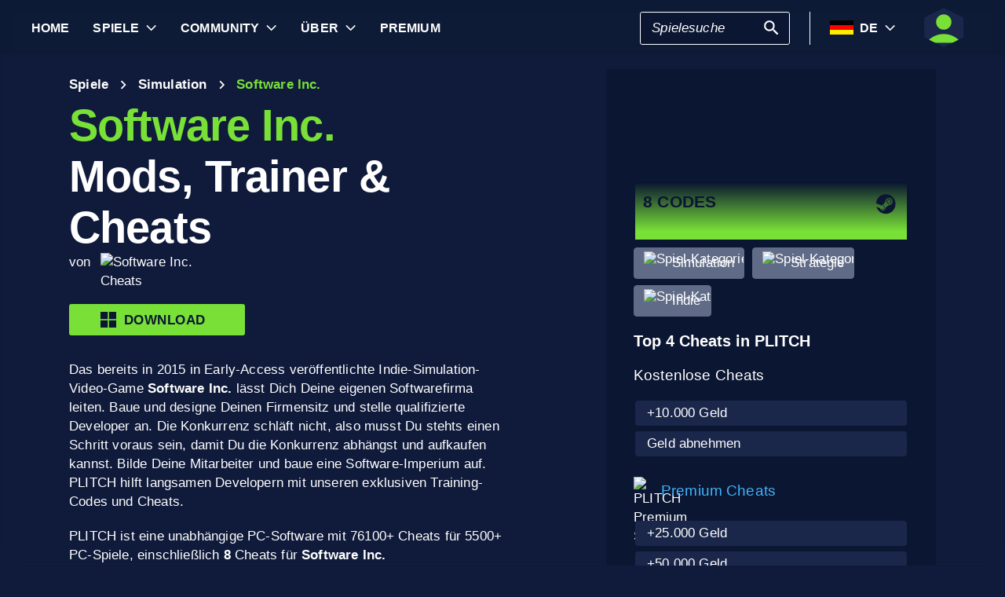

--- FILE ---
content_type: text/html; charset=utf-8
request_url: https://www.plitch.com/de/games/software-inc-1572
body_size: 50279
content:
<!DOCTYPE html>
<html lang="de"><head><link rel="preconnect" href="https://cdn.plitch.com">
    <link rel="dns-prefetch" href="https://cdn.plitch.com"><script>
			window.dataLayer = window.dataLayer || [];
			function gtag() { dataLayer.push(arguments); }

			gtag('consent', 'default', {
				'ad_storage': 'denied',
				'analytics_storage': 'denied'
			});
        </script><meta charset="utf-8">
    <meta name="author" content="Plitch">
    <meta name="copyright" content="Copyright (c) 2019 - 2026 MegaDev GmbH" />
    <meta name="viewport" content="width=device-width, initial-scale=1.0">
    <meta http-equiv="X-UA-Compatible" content="ie=edge">
    <meta name="theme-color" content="#0B1632">

    <link rel="shortcut icon" type="image/x-icon" href="/images/icons/favicons/favicon.ico?v=wpOsaGuH0Eiz_FBX4QawYvi9Oh7EG_2INwFOz6uDDnk" />
    <link rel="icon" type="image/png" href="/images/icons/favicons/favicon-48x48.png?v=yemonJDLUJy0no3tyLRQ2ceCSHweds_j0iUjUhAxP20" sizes="48x48" />
    <link rel="icon" type="image/png" href="/images/icons/favicons/favicon-96x96.png?v=cL97JBBJkExlzzI5_WaT0XL8To54lbHldXos1yA2WCA" sizes="96x96" />
    <link rel="apple-touch-icon" sizes="180x180" href="/images/icons/favicons/apple-touch-icon.png?v=IDWyV2LFJMyIEVBWU-I4oG02DGuCxR7WzbsH3p6zNnY" />

    <meta name="google-site-verification" content="L9pwxGC-Uwh9SjMNaj_z2ZztJgUdlBS_W2aBcjSlDaY">

    <base href="/">
    <!--Blazor:{"type":"server","prerenderId":"46c3655fa3434f3c9424002b69d1fc77","key":{"locationHash":"77D12F14A8105320B1AAED6AE7E689DA0EC4483270A645E84079EAA0FFDF550D:33","formattedComponentKey":""},"sequence":0,"descriptor":"CfDJ8BVb82NULqZGjf5i1JWPAZ2yUpAqdjzgvOQslOgezsJ2A1d02T\u002BvdowckmXavCzbwihIMc7Qi\u002BPdVH1/acC/fw5kaJc4YDlQ3Pia61YMl80jtjfMHfhC8B/AsFkvE4Y0Fs1ytG1cMTuTygauZxxsxMQcoHk20SVbayPddKD4i5E7JBmZi94kVVxgB0SidmtwEY9rRry4\u002Bb3VSuG\u002BJ4cC2et2Ol84Vp/Vl9emVGsHofS4Xq\u002BTTDUIcELzsCEudrpaSkOj/fFT8ahBycoec0wWVqow9oWpHeU65FCY0Uej9dARwZwp3pZvA8aUF2v7YL09Eh0iTKk0j7f/j\u002Bxb7maT\u002BKRRmQmxsGcIF1SpiVcKLgsPdc/QRajiVZlC\u002BKlVJr9Ixi8TPW6IF/vdiUvdrL3q/bKmaIVqyMynin/YgkxFAZBS47ekRBEWfbPVYbTFYG8Swe74Xsi221DVPGfQ4NIaiG575Fst2y3gJvnhiWEFmfSq3ksjELO69gh3oRQ6bT4ORX1Z76KD4hIzEB3NEMBhYL0F6Y3UvcpdLzul\u002BZIr3KHEdAkLly1IYK\u002BtafTmx06LU6r/BMojxtvvn8d9NFjKF/Y="}--><title>Software Inc. &#x1405; 8 Mods, Trainer &amp; Cheats | PLITCH</title><meta name="description" content="Die Software Inc. Codes und Cheats des 2018 PLITCH helfen Deiner Firma und Deinen Angestellten auf die Spr&#xFC;nge." b-2komjazvwc />

    <meta property="og:title" content="Software Inc. &#x1405; 8 Mods, Trainer &amp; Cheats | PLITCH" b-2komjazvwc />
    <meta property="og:type" content="website" b-2komjazvwc>
    <meta property="og:description" content="Die Software Inc. Codes und Cheats des 2018 PLITCH helfen Deiner Firma und Deinen Angestellten auf die Spr&#xFC;nge." b-2komjazvwc />
    <meta property="og:site_name" content="PLITCH" b-2komjazvwc />
    <meta property="og:locale" content="de" b-2komjazvwc />
    <meta property="og:url" content="https://www.plitch.com/de/games/software-inc-1572" b-2komjazvwc />
    <meta property="og:image" content="https://cdn.plitch.com/misc/og_image.webp?v=1" b-2komjazvwc />

    <meta name="twitter:card" content="summary_large_image" b-2komjazvwc>
    <meta name="twitter:site" content="PLITCH" b-2komjazvwc />
    <meta name="twitter:title" content="Software Inc. &#x1405; 8 Mods, Trainer &amp; Cheats | PLITCH" b-2komjazvwc />
    <meta name="twitter:creator" content="PLITCH" b-2komjazvwc />


    <link rel="canonical" href="https://www.plitch.com/de/games/software-inc-1572" b-2komjazvwc /><link rel="alternate" hreflang="x-default" href="https://www.plitch.com/en/games/software-inc-1572" b-2komjazvwc /><link rel="alternate" hreflang="en" href="https://www.plitch.com/en/games/software-inc-1572" b-2komjazvwc /><link rel="alternate" hreflang="de" href="https://www.plitch.com/de/games/software-inc-1572" b-2komjazvwc /><link rel="alternate" hreflang="ro" href="https://www.plitch.com/ro/games/software-inc-1572" b-2komjazvwc /><link rel="alternate" hreflang="pl" href="https://www.plitch.com/pl/games/software-inc-1572" b-2komjazvwc /><link rel="alternate" hreflang="fr" href="https://www.plitch.com/fr/games/software-inc-1572" b-2komjazvwc /><link rel="alternate" hreflang="es" href="https://www.plitch.com/es/games/software-inc-1572" b-2komjazvwc /><link rel="alternate" hreflang="sk" href="https://www.plitch.com/sk/games/software-inc-1572" b-2komjazvwc /><link rel="alternate" hreflang="tr" href="https://www.plitch.com/tr/games/software-inc-1572" b-2komjazvwc /><link rel="alternate" hreflang="pt" href="https://www.plitch.com/pt/games/software-inc-1572" b-2komjazvwc /><link rel="alternate" hreflang="ja" href="https://www.plitch.com/ja/games/software-inc-1572" b-2komjazvwc /><link rel="alternate" hreflang="ko" href="https://www.plitch.com/ko/games/software-inc-1572" b-2komjazvwc /><link rel="alternate" hreflang="zh" href="https://www.plitch.com/zh/games/software-inc-1572" b-2komjazvwc /><link rel="alternate" hreflang="cs" href="https://www.plitch.com/cs/games/software-inc-1572" b-2komjazvwc /><script type="application/ld&#x2B;json" suppress-error="BL9992" b-2komjazvwc>
        {
        "@context": "https://schema.org",
        "@type": "BreadcrumbList",
        "itemListElement": [
        {
        "@type": "ListItem",
        "position": 1,
        "name": "Home",
        "item": "https://www.plitch.com/de"
        },
        {
        "@type": "ListItem",
        "position": 2,
        "name": "Spiele",
        "item": "https://www.plitch.com/de/games"
        },
        {
        "@type": "ListItem",
        "position": 3,
        "name": "Software Inc."
        }]
        }
    </script><script type="application/ld&#x2B;json" suppress-error="BL9992" b-2komjazvwc>
            {
            "@context": "https://schema.org",
            "@type": "SoftwareApplication",
            "name": "PLITCH",
            "operatingSystem": "WINDOWS",
            "applicationCategory": "GameApplication",
            "aggregateRating": {
            "@type": "AggregateRating",
            "ratingValue": "4.6",
            "ratingCount": "5718",
            "id": "https://www.trustpilot.com/review/www.plitch.com"
            },
            "offers": {
            "@type": "Offer",
            "price": "0"
            }
            }
        </script><script type="text/javascript" src="//widget.trustpilot.com/bootstrap/v5/tp.widget.bootstrap.min.js" async b-2komjazvwc></script><!--Blazor:{"prerenderId":"46c3655fa3434f3c9424002b69d1fc77"}-->

    <link href="css/main.css?v=j3r4JG1CRbJfz_0aRq-crw91K9QOzpiZI6XLYvsuIAU" rel="stylesheet" />
    <link href="plitch.website.styles.css?v=UTljVSj1R0JTZcuFtwl_3tF6CCxWv3Bif2eHjHtSLB0" rel="stylesheet" />
    <link href="_content/mudblazor/mudblazor.min.css?v=rn8eNl-9uB529WfApYjM5fW3PddfCejXYcvfIgZsvkk" rel="stylesheet" />

    <link href="css/mud-styles.min.css?v=pCpvI9tywJMP5eCHyG2BRO9l9HCkFGyDDsZ7dCUtuv4" rel="stylesheet" />
    <link href="css/base-components.min.css?v=jkJ2YL5rxcQ5yFUQBcSxuoYro7W5GuzrmiT95ff-ckA" rel="stylesheet" />
    <link href="css/overlays.min.css?v=zwSDcj0BbU-AM0lWbGcjz04Sh3ZuYyX8altwIebUoxk" rel="stylesheet" />

    <link href="css/quill-styles.min.css?v=3zxYeWn5FR0ANWR1mdhLi6xG7PIinwYEWit-Ss3pCHc" rel="stylesheet" />
    <link href="/css/quill.snow.css?v=EqbdbGtZL8ZKaIVxP9JTTtgOFA1sF3Q6d8wWgzL0kvY" rel="stylesheet" />
    <link href="/css/quill.bubble.css?v=6Olm-75ISNq_PCt-LImaeGWf70_3QkINqP44zVwhkjg" rel="stylesheet" />
    <link href="/css/quill-emoji.css?v=nC4rEc9o6xNp9dFh-MVuqMJvYcMGjiArSSwDjSqRTw8" rel="stylesheet" />

    <link href="_content/cropper.blazor/cropper.min.css?v=5_Swo19FpDAT2U7T6341mK0LvufKfNaUuhUaQyzTi_Q" rel="stylesheet" />

    <script src="/js/image-support.js?v=aoUWWLudK1iqKhMVNYwwzor8Pw-aIgwZdPZ4QG21mEU" defer></script>
    <script src="/js/main.js?v=WYnakEdVShdIJvGLvuIvvrXRztqtfN2HOY5OLet28f0" defer></script>
    <script src="_content/cropper.blazor/cropper.min.js?v=37WATENMREPRbxnVMQw_C0E30DO_Ziczm0XRuGjkjt8" defer></script>

    <script type="module" src="/js/friendly-captcha.js?v=6wTLsz8A5sB6hGLqu2sIOoAVx8mR9uHDV0RHqRhj3_w" defer></script>
    <script src="/js/friendly-captcha.compat.js?v=SIvLki5NhT5L-A9nNq-plcSgyUsy-wJJXZHvF9D_moU" defer></script><script type="application/ld&#x2B;json">
		{
			"@context": "https://schema.org",
			"@type": "Organization",
			"name": "PLITCH",
			"url": "https://www.plitch.com",
			"logo": "https://cdn.plitch.com/misc/og_image.webp",
			"sameAs": [
		"https://www.plitch.com/en","https://www.plitch.com/de","https://www.plitch.com/ro","https://www.plitch.com/pl","https://www.plitch.com/fr","https://www.plitch.com/es","https://www.plitch.com/sk","https://www.plitch.com/tr","https://www.plitch.com/pt","https://www.plitch.com/ja","https://www.plitch.com/ko","https://www.plitch.com/zh","https://www.plitch.com/cs",
				"https://www.megadev.com/",
				"https://www.youtube.com/hashtag/plitch",
				"https://www.instagram.com/plitch_app/",
				"https://www.tiktok.com/@plitch_app",
				"https://de.linkedin.com/company/megadev-gmbh"
			],
			"knowsLanguage": [ {"@type": "Language","name": "English","alternateName": "en"},{"@type": "Language","name": "German","alternateName": "de"},{"@type": "Language","name": "Romanian","alternateName": "ro"},{"@type": "Language","name": "Polish","alternateName": "pl"},{"@type": "Language","name": "French","alternateName": "fr"},{"@type": "Language","name": "Spanish","alternateName": "es"},{"@type": "Language","name": "Slovak","alternateName": "sk"},{"@type": "Language","name": "Turkish","alternateName": "tr"},{"@type": "Language","name": "Portuguese","alternateName": "pt"},{"@type": "Language","name": "Japanese","alternateName": "ja"},{"@type": "Language","name": "Korean","alternateName": "ko"},{"@type": "Language","name": "Chinese","alternateName": "zh"},{"@type": "Language","name": "Czech","alternateName": "cs"} ]
		}
    </script></head>
<body><!--Blazor:{"type":"server","prerenderId":"ceaa1d009e064baa8bcbd5c1ee247614","key":{"locationHash":"9FC7D2093E76BCDC6CF1230118EA122B90CE3DF470ECBB7C5227893DF61010E5:130","formattedComponentKey":""},"sequence":1,"descriptor":"CfDJ8BVb82NULqZGjf5i1JWPAZ2mwan\u002BC8v5TpVLl2ofz1CrpiCtMyGI0NE/nP03KOIkb/nfuNMsFe06E0aiTTUREPNaaCgcl/caJlbrfGNc7TDydRaLu/y/s3Qjp/DAJRVxr6WaABtGNtOMEHTl\u002B3OdYsWOcfGrnVSOisprFx2BvK\u002Bb0HFLkrcpIPoahjazmP4CVBiMGRSpMw0FT4RVutw8kI3/ZI8WT/ginTdAKpjvUO9OryQlmD/ush2uU/T2720l7xk6CjL9rbDbRW0DYDNz7gVZmswdwXUxqglyIJJdIiAVRujjPiADV2rT7H6s62APVwo6PFQdz4duslcEfjOhZR3Ui38sLYAAJZCrpH7pajiSVaCu3tqUkWQu/vnWGkAVEnkHYUTavwQvc82TrtyWS5uIMEuwqyiF7rMgnCkUVz8XurDPMqO2PefhOFW2\u002BU\u002BTXcy7cwH8kC64VRn7SQWhio1D3QQRCn9imZuVLm6jBJEgm3M2Q46fxNdzuaScRi4k25\u002BdhfYJuYY5Q0N5onGwRE4="}--><style>
::-webkit-scrollbar {width: 8px;height: 8px;z-index: 1;}
::-webkit-scrollbar-track {background: transparent;}
::-webkit-scrollbar-thumb {background: #c4c4c4;border-radius: 1px;}
::-webkit-scrollbar-thumb:hover {background: #a6a6a6;}
html, body * {scrollbar-color: #c4c4c4 transparent;scrollbar-width: thin;}
</style>
<style>
    .mud-chart-serie:hover {
        filter: url(#lighten);
    }
</style>

<style>
:root{
--mud-palette-black: rgba(39,44,52,1);
--mud-palette-white: rgba(255,255,255,1);
--mud-palette-primary: rgba(120,224,55,1);
--mud-palette-primary-rgb: 120,224,55;
--mud-palette-primary-text: rgba(255,255,255,1);
--mud-palette-primary-darken: rgb(102,212,33);
--mud-palette-primary-lighten: rgb(142,229,87);
--mud-palette-primary-hover: rgba(120,224,55,0.058823529411764705);
--mud-palette-secondary: rgba(65,178,248,1);
--mud-palette-secondary-rgb: 65,178,248;
--mud-palette-secondary-text: rgba(255,255,255,1);
--mud-palette-secondary-darken: rgb(29,163,247);
--mud-palette-secondary-lighten: rgb(98,191,249);
--mud-palette-secondary-hover: rgba(65,178,248,0.058823529411764705);
--mud-palette-tertiary: rgba(11,22,50,1);
--mud-palette-tertiary-rgb: 11,22,50;
--mud-palette-tertiary-text: rgba(255,255,255,1);
--mud-palette-tertiary-darken: rgb(4,7,17);
--mud-palette-tertiary-lighten: rgb(18,37,84);
--mud-palette-tertiary-hover: rgba(11,22,50,0.058823529411764705);
--mud-palette-info: rgba(33,150,243,1);
--mud-palette-info-rgb: 33,150,243;
--mud-palette-info-text: rgba(255,255,255,1);
--mud-palette-info-darken: rgb(12,128,223);
--mud-palette-info-lighten: rgb(71,167,245);
--mud-palette-info-hover: rgba(33,150,243,0.058823529411764705);
--mud-palette-success: rgba(120,224,55,1);
--mud-palette-success-rgb: 120,224,55;
--mud-palette-success-text: rgba(255,255,255,1);
--mud-palette-success-darken: rgb(102,212,33);
--mud-palette-success-lighten: rgb(142,229,87);
--mud-palette-success-hover: rgba(120,224,55,0.058823529411764705);
--mud-palette-warning: rgba(208,176,45,1);
--mud-palette-warning-rgb: 208,176,45;
--mud-palette-warning-text: rgba(255,255,255,1);
--mud-palette-warning-darken: rgb(176,148,39);
--mud-palette-warning-lighten: rgb(216,187,75);
--mud-palette-warning-hover: rgba(208,176,45,0.058823529411764705);
--mud-palette-error: rgba(231,81,81,1);
--mud-palette-error-rgb: 231,81,81;
--mud-palette-error-text: rgba(255,255,255,1);
--mud-palette-error-darken: rgb(227,49,49);
--mud-palette-error-lighten: rgb(235,111,111);
--mud-palette-error-hover: rgba(231,81,81,0.058823529411764705);
--mud-palette-dark: rgba(66,66,66,1);
--mud-palette-dark-rgb: 66,66,66;
--mud-palette-dark-text: rgba(255,255,255,1);
--mud-palette-dark-darken: rgb(46,46,46);
--mud-palette-dark-lighten: rgb(87,87,87);
--mud-palette-dark-hover: rgba(66,66,66,0.058823529411764705);
--mud-palette-text-primary: rgba(255,255,255,1);
--mud-palette-text-secondary: rgba(255,255,255,1);
--mud-palette-text-disabled: rgba(0,0,0,0.3764705882352941);
--mud-palette-action-default: rgba(255,255,255,1);
--mud-palette-action-default-hover: rgba(255,255,255,0.058823529411764705);
--mud-palette-action-disabled: rgba(11,22,50,1);
--mud-palette-action-disabled-background: rgba(95,107,135,1);
--mud-palette-surface: rgba(16,27,59,1);
--mud-palette-background: rgba(16,27,59,1);
--mud-palette-background-grey: rgba(245,245,245,1);
--mud-palette-drawer-background: rgba(16,27,59,1);
--mud-palette-drawer-text: rgba(255,255,255,1);
--mud-palette-drawer-icon: rgba(97,97,97,1);
--mud-palette-appbar-background: rgba(89,74,226,1);
--mud-palette-appbar-text: rgba(255,255,255,1);
--mud-palette-lines-default: rgba(0,0,0,0.11764705882352941);
--mud-palette-lines-inputs: rgba(16,27,59,1);
--mud-palette-table-lines: rgba(224,224,224,1);
--mud-palette-table-striped: rgba(0,0,0,0.0196078431372549);
--mud-palette-table-hover: rgba(0,0,0,0.0392156862745098);
--mud-palette-divider: rgba(48,71,119,1);
--mud-palette-divider-light: rgba(0,0,0,0.8);
--mud-palette-chip-default: rgba(0,0,0,0.0784313725490196);
--mud-palette-chip-default-hover: rgba(0,0,0,0.11764705882352941);
--mud-palette-grey-default: #9E9E9E;
--mud-palette-grey-light: #BDBDBD;
--mud-palette-grey-lighter: #E0E0E0;
--mud-palette-grey-dark: #757575;
--mud-palette-grey-darker: #616161;
--mud-palette-overlay-dark: rgba(11, 22, 50, 0.8);
--mud-palette-overlay-light: rgba(255,255,255,0.4980392156862745);
--mud-elevation-0: none;
--mud-elevation-1: 0px 2px 1px -1px rgba(0,0,0,0.2),0px 1px 1px 0px rgba(0,0,0,0.14),0px 1px 3px 0px rgba(0,0,0,0.12);
--mud-elevation-2: 0px 3px 1px -2px rgba(0,0,0,0.2),0px 2px 2px 0px rgba(0,0,0,0.14),0px 1px 5px 0px rgba(0,0,0,0.12);
--mud-elevation-3: 0px 3px 3px -2px rgba(0,0,0,0.2),0px 3px 4px 0px rgba(0,0,0,0.14),0px 1px 8px 0px rgba(0,0,0,0.12);
--mud-elevation-4: 0px 2px 4px -1px rgba(0,0,0,0.2),0px 4px 5px 0px rgba(0,0,0,0.14),0px 1px 10px 0px rgba(0,0,0,0.12);
--mud-elevation-5: 0px 3px 5px -1px rgba(0,0,0,0.2),0px 5px 8px 0px rgba(0,0,0,0.14),0px 1px 14px 0px rgba(0,0,0,0.12);
--mud-elevation-6: 0px 3px 5px -1px rgba(0,0,0,0.2),0px 6px 10px 0px rgba(0,0,0,0.14),0px 1px 18px 0px rgba(0,0,0,0.12);
--mud-elevation-7: 0px 4px 5px -2px rgba(0,0,0,0.2),0px 7px 10px 1px rgba(0,0,0,0.14),0px 2px 16px 1px rgba(0,0,0,0.12);
--mud-elevation-8: 0px 5px 5px -3px rgba(0,0,0,0.2),0px 8px 10px 1px rgba(0,0,0,0.14),0px 3px 14px 2px rgba(0,0,0,0.12);
--mud-elevation-9: 0px 5px 6px -3px rgba(0,0,0,0.2),0px 9px 12px 1px rgba(0,0,0,0.14),0px 3px 16px 2px rgba(0,0,0,0.12);
--mud-elevation-10: 0px 6px 6px -3px rgba(0,0,0,0.2),0px 10px 14px 1px rgba(0,0,0,0.14),0px 4px 18px 3px rgba(0,0,0,0.12);
--mud-elevation-11: 0px 6px 7px -4px rgba(0,0,0,0.2),0px 11px 15px 1px rgba(0,0,0,0.14),0px 4px 20px 3px rgba(0,0,0,0.12);
--mud-elevation-12: 0px 7px 8px -4px rgba(0,0,0,0.2),0px 12px 17px 2px rgba(0,0,0,0.14),0px 5px 22px 4px rgba(0,0,0,0.12);
--mud-elevation-13: 0px 7px 8px -4px rgba(0,0,0,0.2),0px 13px 19px 2px rgba(0,0,0,0.14),0px 5px 24px 4px rgba(0,0,0,0.12);
--mud-elevation-14: 0px 7px 9px -4px rgba(0,0,0,0.2),0px 14px 21px 2px rgba(0,0,0,0.14),0px 5px 26px 4px rgba(0,0,0,0.12);
--mud-elevation-15: 0px 8px 9px -5px rgba(0,0,0,0.2),0px 15px 22px 2px rgba(0,0,0,0.14),0px 6px 28px 5px rgba(0,0,0,0.12);
--mud-elevation-16: 0px 8px 10px -5px rgba(0,0,0,0.2),0px 16px 24px 2px rgba(0,0,0,0.14),0px 6px 30px 5px rgba(0,0,0,0.12);
--mud-elevation-17: 0px 8px 11px -5px rgba(0,0,0,0.2),0px 17px 26px 2px rgba(0,0,0,0.14),0px 6px 32px 5px rgba(0,0,0,0.12);
--mud-elevation-18: 0px 9px 11px -5px rgba(0,0,0,0.2),0px 18px 28px 2px rgba(0,0,0,0.14),0px 7px 34px 6px rgba(0,0,0,0.12);
--mud-elevation-19: 0px 9px 12px -6px rgba(0,0,0,0.2),0px 19px 29px 2px rgba(0,0,0,0.14),0px 7px 36px 6px rgba(0,0,0,0.12);
--mud-elevation-20: 0px 10px 13px -6px rgba(0,0,0,0.2),0px 20px 31px 3px rgba(0,0,0,0.14),0px 8px 38px 7px rgba(0,0,0,0.12);
--mud-elevation-21: 0px 10px 13px -6px rgba(0,0,0,0.2),0px 21px 33px 3px rgba(0,0,0,0.14),0px 8px 40px 7px rgba(0,0,0,0.12);
--mud-elevation-22: 0px 10px 14px -6px rgba(0,0,0,0.2),0px 22px 35px 3px rgba(0,0,0,0.14),0px 8px 42px 7px rgba(0,0,0,0.12);
--mud-elevation-23: 0px 11px 14px -7px rgba(0,0,0,0.2),0px 23px 36px 3px rgba(0,0,0,0.14),0px 9px 44px 8px rgba(0,0,0,0.12);
--mud-elevation-24: 0px 11px 15px -7px rgba(0,0,0,0.2),0px 24px 38px 3px rgba(0,0,0,0.14),0px 9px 46px 8px rgba(0,0,0,0.12);
--mud-elevation-25: 0 5px 5px -3px rgba(0,0,0,.06), 0 8px 10px 1px rgba(0,0,0,.042), 0 3px 14px 2px rgba(0,0,0,.036);
--mud-default-borderradius: 3px;
--mud-drawer-width-left: 240px;
--mud-drawer-width-right: 470px;
--mud-drawer-width-mini-left: 56px;
--mud-drawer-width-mini-right: 56px;
--mud-appbar-height: 64px;
--mud-typography-default-family: 'Arial';
--mud-typography-default-size: .875rem;
--mud-typography-default-weight: 400;
--mud-typography-default-lineheight: 1.43;
--mud-typography-default-letterspacing: .01071em;
--mud-typography-default-text-transform: none;
--mud-typography-h1-family: 'Arial';
--mud-typography-h1-size: 6rem;
--mud-typography-h1-weight: 700;
--mud-typography-h1-lineheight: 1.167;
--mud-typography-h1-letterspacing: -.01562em;
--mud-typography-h1-text-transform: none;
--mud-typography-h2-family: 'Arial';
--mud-typography-h2-size: 3.75rem;
--mud-typography-h2-weight: 700;
--mud-typography-h2-lineheight: 1.2;
--mud-typography-h2-letterspacing: -.00833em;
--mud-typography-h2-text-transform: none;
--mud-typography-h3-family: 'Arial';
--mud-typography-h3-size: 3rem;
--mud-typography-h3-weight: 400;
--mud-typography-h3-lineheight: 1.167;
--mud-typography-h3-letterspacing: 0;
--mud-typography-h3-text-transform: none;
--mud-typography-h4-family: 'Arial';
--mud-typography-h4-size: 2.125rem;
--mud-typography-h4-weight: 400;
--mud-typography-h4-lineheight: 1.235;
--mud-typography-h4-letterspacing: .00735em;
--mud-typography-h4-text-transform: none;
--mud-typography-h5-family: 'Arial';
--mud-typography-h5-size: 1.5rem;
--mud-typography-h5-weight: 400;
--mud-typography-h5-lineheight: 1.334;
--mud-typography-h5-letterspacing: 0;
--mud-typography-h5-text-transform: none;
--mud-typography-h6-family: 'Arial';
--mud-typography-h6-size: 1.25rem;
--mud-typography-h6-weight: 500;
--mud-typography-h6-lineheight: 1.6;
--mud-typography-h6-letterspacing: .0075em;
--mud-typography-h6-text-transform: none;
--mud-typography-subtitle1-family: 'Arial';
--mud-typography-subtitle1-size: 1rem;
--mud-typography-subtitle1-weight: 400;
--mud-typography-subtitle1-lineheight: 1.75;
--mud-typography-subtitle1-letterspacing: .00938em;
--mud-typography-subtitle1-text-transform: none;
--mud-typography-subtitle2-family: 'Arial';
--mud-typography-subtitle2-size: .875rem;
--mud-typography-subtitle2-weight: 500;
--mud-typography-subtitle2-lineheight: 1.57;
--mud-typography-subtitle2-letterspacing: .00714em;
--mud-typography-subtitle2-text-transform: none;
--mud-typography-body1-family: 'Arial';
--mud-typography-body1-size: 1rem;
--mud-typography-body1-weight: 400;
--mud-typography-body1-lineheight: 1.5;
--mud-typography-body1-letterspacing: .00938em;
--mud-typography-body1-text-transform: none;
--mud-typography-body2-family: 'Arial';
--mud-typography-body2-size: .875rem;
--mud-typography-body2-weight: 400;
--mud-typography-body2-lineheight: 1.43;
--mud-typography-body2-letterspacing: .01071em;
--mud-typography-body2-text-transform: none;
--mud-typography-button-family: 'Arial';
--mud-typography-button-size: .875rem;
--mud-typography-button-weight: 700;
--mud-typography-button-lineheight: 1.75;
--mud-typography-button-letterspacing: .02857em;
--mud-typography-button-text-transform: uppercase;
--mud-typography-caption-family: 'Arial';
--mud-typography-caption-size: .75rem;
--mud-typography-caption-weight: 400;
--mud-typography-caption-lineheight: 1.66;
--mud-typography-caption-letterspacing: .03333em;
--mud-typography-caption-text-transform: none;
--mud-typography-overline-family: 'Arial';
--mud-typography-overline-size: .75rem;
--mud-typography-overline-weight: 400;
--mud-typography-overline-lineheight: 2.66;
--mud-typography-overline-letterspacing: .08333em;
--mud-typography-overline-text-transform: none;
--mud-zindex-drawer: 1100;
--mud-zindex-appbar: 1300;
--mud-zindex-dialog: 1400;
--mud-zindex-popover: 1200;
--mud-zindex-snackbar: 1500;
--mud-zindex-tooltip: 1600;
}
</style>

<div class="mud-popover-provider"><div id="popovercontent-5f779fff-a7f1-4b8b-ab41-f2b0f39d46c9" data-ticks="0" class="mud-popover mud-popover-top-center mud-popover-anchor-bottom-center mud-popover-overflow-flip-onopen mud-popover-relative-width mud-paper mud-elevation-8 overflow-y-auto" style="transition-duration:251ms;transition-delay:0ms;max-height:300px;"></div><div id="popovercontent-f6ccb0d9-3aa7-4a82-839b-23cb46fa011c" data-ticks="0" class="mud-popover mud-popover-top-center mud-popover-anchor-bottom-center mud-popover-overflow-flip-onopen mud-popover-relative-width mud-paper mud-elevation-8 overflow-y-auto" style="transition-duration:251ms;transition-delay:0ms;max-height:300px;"></div></div>

<div id="mud-snackbar-container" class="mud-snackbar-location-top-right"></div>


<div class="mud-layout" style=""><div class="blur"></div>
    <header class="head"><div id="mobile-fixer" b-luxda467eh><nav b-luxda467eh><ul class="header desktop" b-luxda467eh><li b-luxda467eh><a href="/de"><span class=" mud-typography mud-typography-h6"><b b-luxda467eh>Home</b></span></a></li>
            <li b-luxda467eh><a href="/de/game-explore" class="d-flex align-center"><span class=" mud-typography mud-typography-h6"><b b-luxda467eh>Spiele</b></span></a>
                <div class="toggle-games ml-2" tabindex="0" b-luxda467eh><div class="down-arrow" b-luxda467eh></div></div><div class=" flyout" b-luxda467eh><div class="flyout-games-menu  " b-dy5wvc25e6><div class="d-flex flex-row align-center flyout-games-menu__title-content" b-dy5wvc25e6><button type="button" class="mud-button-root mud-icon-button mud-ripple mud-ripple-icon mud-icon-button-size-small back-button" __internal_stopPropagation_onclick><span class="mud-icon-button-label"><svg class="mud-icon-root mud-svg-icon mud-icon-size-small" focusable="false" viewBox="0 0 24 24" aria-hidden="true"><path d="M0 0h24v24H0z" fill="none"/><path d="M11.67 3.87L9.9 2.1 0 12l9.9 9.9 1.77-1.77L3.54 12z"/></svg></span></button><div class="game-subheading" b-dy5wvc25e6><span class=" mud-typography mud-typography-h6" style="text-transform:capitalize;">Top Spiele</span></div></div>

    <div class="mud-list mud-list-padding flyout-games-menu__hidden game-list"><div class="item-content &#xD;&#xA;            plitch-games-menu-item &#xD;&#xA;              &#xD;&#xA;            " b-klxqqvjqc0><span class="item-content__arrow  mud-typography-body2" b-klxqqvjqc0><svg class="mud-icon-root mud-svg-icon mud-icon-size-medium" focusable="false" viewBox="0 0 24 24" aria-hidden="true"><svg version="1.1" id="Ebene_1" xmlns="http://www.w3.org/2000/svg" xmlns:xlink="http://www.w3.org/1999/xlink" x="0px" y="0px"
	 viewBox="0 0 192 192" xml:space="preserve">
<g>
	<polygon points="23.2,8.3 23.2,183.4 164.6,93.2 	"/>
	<path d="M18.5,192V0l155.1,93L18.5,192L18.5,192z M27.9,16.6v158.1l127.7-81.5C155.6,93.3,27.9,16.6,27.9,16.6z"/>
</g>
</svg>
</svg></span>
    <span class="item-content__title" b-klxqqvjqc0><a href="/de/games/anno-117-pax-romana-385405050752864256" b-luxda467eh>Anno 117: Pax Romana</a></span></div><div class="item-content &#xD;&#xA;            plitch-games-menu-item &#xD;&#xA;              &#xD;&#xA;            " b-klxqqvjqc0><span class="item-content__arrow  mud-typography-body2" b-klxqqvjqc0><svg class="mud-icon-root mud-svg-icon mud-icon-size-medium" focusable="false" viewBox="0 0 24 24" aria-hidden="true"><svg version="1.1" id="Ebene_1" xmlns="http://www.w3.org/2000/svg" xmlns:xlink="http://www.w3.org/1999/xlink" x="0px" y="0px"
	 viewBox="0 0 192 192" xml:space="preserve">
<g>
	<polygon points="23.2,8.3 23.2,183.4 164.6,93.2 	"/>
	<path d="M18.5,192V0l155.1,93L18.5,192L18.5,192z M27.9,16.6v158.1l127.7-81.5C155.6,93.3,27.9,16.6,27.9,16.6z"/>
</g>
</svg>
</svg></span>
    <span class="item-content__title" b-klxqqvjqc0><a href="/de/games/starrupture-433180845357142016" b-luxda467eh>StarRupture</a></span></div><div class="item-content &#xD;&#xA;            plitch-games-menu-item &#xD;&#xA;              &#xD;&#xA;            " b-klxqqvjqc0><span class="item-content__arrow  mud-typography-body2" b-klxqqvjqc0><svg class="mud-icon-root mud-svg-icon mud-icon-size-medium" focusable="false" viewBox="0 0 24 24" aria-hidden="true"><svg version="1.1" id="Ebene_1" xmlns="http://www.w3.org/2000/svg" xmlns:xlink="http://www.w3.org/1999/xlink" x="0px" y="0px"
	 viewBox="0 0 192 192" xml:space="preserve">
<g>
	<polygon points="23.2,8.3 23.2,183.4 164.6,93.2 	"/>
	<path d="M18.5,192V0l155.1,93L18.5,192L18.5,192z M27.9,16.6v158.1l127.7-81.5C155.6,93.3,27.9,16.6,27.9,16.6z"/>
</g>
</svg>
</svg></span>
    <span class="item-content__title" b-klxqqvjqc0><a href="/de/games/quarantine-zone-the-last-check-349846623339417600" b-luxda467eh>Quarantine Zone: The Last Check</a></span></div><div class="item-content &#xD;&#xA;            plitch-games-menu-item &#xD;&#xA;              &#xD;&#xA;            " b-klxqqvjqc0><span class="item-content__arrow  mud-typography-body2" b-klxqqvjqc0><svg class="mud-icon-root mud-svg-icon mud-icon-size-medium" focusable="false" viewBox="0 0 24 24" aria-hidden="true"><svg version="1.1" id="Ebene_1" xmlns="http://www.w3.org/2000/svg" xmlns:xlink="http://www.w3.org/1999/xlink" x="0px" y="0px"
	 viewBox="0 0 192 192" xml:space="preserve">
<g>
	<polygon points="23.2,8.3 23.2,183.4 164.6,93.2 	"/>
	<path d="M18.5,192V0l155.1,93L18.5,192L18.5,192z M27.9,16.6v158.1l127.7-81.5C155.6,93.3,27.9,16.6,27.9,16.6z"/>
</g>
</svg>
</svg></span>
    <span class="item-content__title" b-klxqqvjqc0><a href="/de/games/octopath-traveler-0-418365253446012928" b-luxda467eh>OCTOPATH TRAVELER 0</a></span></div><div class="item-content &#xD;&#xA;            plitch-games-menu-item &#xD;&#xA;              &#xD;&#xA;            " b-klxqqvjqc0><span class="item-content__arrow  mud-typography-body2" b-klxqqvjqc0><svg class="mud-icon-root mud-svg-icon mud-icon-size-medium" focusable="false" viewBox="0 0 24 24" aria-hidden="true"><svg version="1.1" id="Ebene_1" xmlns="http://www.w3.org/2000/svg" xmlns:xlink="http://www.w3.org/1999/xlink" x="0px" y="0px"
	 viewBox="0 0 192 192" xml:space="preserve">
<g>
	<polygon points="23.2,8.3 23.2,183.4 164.6,93.2 	"/>
	<path d="M18.5,192V0l155.1,93L18.5,192L18.5,192z M27.9,16.6v158.1l127.7-81.5C155.6,93.3,27.9,16.6,27.9,16.6z"/>
</g>
</svg>
</svg></span>
    <span class="item-content__title" b-klxqqvjqc0><a href="/de/games/hogwarts-legacy-3910" b-luxda467eh>Hogwarts Legacy</a></span></div><div class="item-content &#xD;&#xA;            plitch-games-menu-item &#xD;&#xA;              &#xD;&#xA;            " b-klxqqvjqc0><span class="item-content__arrow  mud-typography-body2" b-klxqqvjqc0><svg class="mud-icon-root mud-svg-icon mud-icon-size-medium" focusable="false" viewBox="0 0 24 24" aria-hidden="true"><svg version="1.1" id="Ebene_1" xmlns="http://www.w3.org/2000/svg" xmlns:xlink="http://www.w3.org/1999/xlink" x="0px" y="0px"
	 viewBox="0 0 192 192" xml:space="preserve">
<g>
	<polygon points="23.2,8.3 23.2,183.4 164.6,93.2 	"/>
	<path d="M18.5,192V0l155.1,93L18.5,192L18.5,192z M27.9,16.6v158.1l127.7-81.5C155.6,93.3,27.9,16.6,27.9,16.6z"/>
</g>
</svg>
</svg></span>
    <span class="item-content__title" b-klxqqvjqc0><a href="/de/games/thehunter-call-of-the-wild-1111" b-luxda467eh>theHunter: Call of the Wild</a></span></div><div class="item-content &#xD;&#xA;            plitch-games-menu-item &#xD;&#xA;              &#xD;&#xA;            " b-klxqqvjqc0><span class="item-content__arrow  mud-typography-body2" b-klxqqvjqc0><svg class="mud-icon-root mud-svg-icon mud-icon-size-medium" focusable="false" viewBox="0 0 24 24" aria-hidden="true"><svg version="1.1" id="Ebene_1" xmlns="http://www.w3.org/2000/svg" xmlns:xlink="http://www.w3.org/1999/xlink" x="0px" y="0px"
	 viewBox="0 0 192 192" xml:space="preserve">
<g>
	<polygon points="23.2,8.3 23.2,183.4 164.6,93.2 	"/>
	<path d="M18.5,192V0l155.1,93L18.5,192L18.5,192z M27.9,16.6v158.1l127.7-81.5C155.6,93.3,27.9,16.6,27.9,16.6z"/>
</g>
</svg>
</svg></span>
    <span class="item-content__title" b-klxqqvjqc0><a href="/de/games/manor-lords-205307674139557888" b-luxda467eh>Manor Lords</a></span></div><div class="item-content &#xD;&#xA;            plitch-games-menu-item &#xD;&#xA;              &#xD;&#xA;            " b-klxqqvjqc0><span class="item-content__arrow  mud-typography-body2" b-klxqqvjqc0><svg class="mud-icon-root mud-svg-icon mud-icon-size-medium" focusable="false" viewBox="0 0 24 24" aria-hidden="true"><svg version="1.1" id="Ebene_1" xmlns="http://www.w3.org/2000/svg" xmlns:xlink="http://www.w3.org/1999/xlink" x="0px" y="0px"
	 viewBox="0 0 192 192" xml:space="preserve">
<g>
	<polygon points="23.2,8.3 23.2,183.4 164.6,93.2 	"/>
	<path d="M18.5,192V0l155.1,93L18.5,192L18.5,192z M27.9,16.6v158.1l127.7-81.5C155.6,93.3,27.9,16.6,27.9,16.6z"/>
</g>
</svg>
</svg></span>
    <span class="item-content__title" b-klxqqvjqc0><a href="/de/games/fallout-shelter-969" b-luxda467eh>Fallout Shelter</a></span></div><div class="item-content &#xD;&#xA;            plitch-games-menu-item &#xD;&#xA;              &#xD;&#xA;            " b-klxqqvjqc0><span class="item-content__arrow  mud-typography-body2" b-klxqqvjqc0><svg class="mud-icon-root mud-svg-icon mud-icon-size-medium" focusable="false" viewBox="0 0 24 24" aria-hidden="true"><svg version="1.1" id="Ebene_1" xmlns="http://www.w3.org/2000/svg" xmlns:xlink="http://www.w3.org/1999/xlink" x="0px" y="0px"
	 viewBox="0 0 192 192" xml:space="preserve">
<g>
	<polygon points="23.2,8.3 23.2,183.4 164.6,93.2 	"/>
	<path d="M18.5,192V0l155.1,93L18.5,192L18.5,192z M27.9,16.6v158.1l127.7-81.5C155.6,93.3,27.9,16.6,27.9,16.6z"/>
</g>
</svg>
</svg></span>
    <span class="item-content__title" b-klxqqvjqc0><a href="/de/games/icarus-3158" b-luxda467eh>ICARUS</a></span></div><div class="item-content &#xD;&#xA;            plitch-games-menu-item &#xD;&#xA;              &#xD;&#xA;            " b-klxqqvjqc0><span class="item-content__arrow  mud-typography-body2" b-klxqqvjqc0><svg class="mud-icon-root mud-svg-icon mud-icon-size-medium" focusable="false" viewBox="0 0 24 24" aria-hidden="true"><svg version="1.1" id="Ebene_1" xmlns="http://www.w3.org/2000/svg" xmlns:xlink="http://www.w3.org/1999/xlink" x="0px" y="0px"
	 viewBox="0 0 192 192" xml:space="preserve">
<g>
	<polygon points="23.2,8.3 23.2,183.4 164.6,93.2 	"/>
	<path d="M18.5,192V0l155.1,93L18.5,192L18.5,192z M27.9,16.6v158.1l127.7-81.5C155.6,93.3,27.9,16.6,27.9,16.6z"/>
</g>
</svg>
</svg></span>
    <span class="item-content__title" b-klxqqvjqc0><a href="/de/games/kingdom-come-deliverance-ii-309246580261916672" b-luxda467eh>Kingdom Come: Deliverance II</a></span></div><div class="mt-auto" b-luxda467eh><div class="item-content &#xD;&#xA;            plitch-games-menu-item &#xD;&#xA;              &#xD;&#xA;            item-content__gray" b-klxqqvjqc0><span class="item-content__arrow  mud-typography-body2" b-klxqqvjqc0><svg class="mud-icon-root mud-svg-icon mud-icon-size-medium" focusable="false" viewBox="0 0 24 24" aria-hidden="true"><svg version="1.1" id="Ebene_1" xmlns="http://www.w3.org/2000/svg" xmlns:xlink="http://www.w3.org/1999/xlink" x="0px" y="0px"
	 viewBox="0 0 192 192" xml:space="preserve">
<g>
	<polygon points="23.2,8.3 23.2,183.4 164.6,93.2 	"/>
	<path d="M18.5,192V0l155.1,93L18.5,192L18.5,192z M27.9,16.6v158.1l127.7-81.5C155.6,93.3,27.9,16.6,27.9,16.6z"/>
</g>
</svg>
</svg></span>
    <span class="item-content__title" b-klxqqvjqc0><a href=" /de/games" class="view-all-link" b-luxda467eh>Alle anzeigen</a></span></div></div></div></div>

                        <div class="flyout-games-menu  " b-dy5wvc25e6><div class="d-flex flex-row align-center flyout-games-menu__title-content" b-dy5wvc25e6><button type="button" class="mud-button-root mud-icon-button mud-ripple mud-ripple-icon mud-icon-button-size-small back-button" __internal_stopPropagation_onclick><span class="mud-icon-button-label"><svg class="mud-icon-root mud-svg-icon mud-icon-size-small" focusable="false" viewBox="0 0 24 24" aria-hidden="true"><path d="M0 0h24v24H0z" fill="none"/><path d="M11.67 3.87L9.9 2.1 0 12l9.9 9.9 1.77-1.77L3.54 12z"/></svg></span></button><div class="game-subheading" b-dy5wvc25e6><span class=" mud-typography mud-typography-h6" style="text-transform:capitalize;">Neueste Spiele</span></div></div>

    <div class="mud-list mud-list-padding flyout-games-menu__hidden game-list"><div class="item-content &#xD;&#xA;            plitch-games-menu-item &#xD;&#xA;              &#xD;&#xA;            " b-klxqqvjqc0><span class="item-content__arrow  mud-typography-body2" b-klxqqvjqc0><svg class="mud-icon-root mud-svg-icon mud-icon-size-medium" focusable="false" viewBox="0 0 24 24" aria-hidden="true"><svg version="1.1" id="Ebene_1" xmlns="http://www.w3.org/2000/svg" xmlns:xlink="http://www.w3.org/1999/xlink" x="0px" y="0px"
	 viewBox="0 0 192 192" xml:space="preserve">
<g>
	<polygon points="23.2,8.3 23.2,183.4 164.6,93.2 	"/>
	<path d="M18.5,192V0l155.1,93L18.5,192L18.5,192z M27.9,16.6v158.1l127.7-81.5C155.6,93.3,27.9,16.6,27.9,16.6z"/>
</g>
</svg>
</svg></span>
    <span class="item-content__title" b-klxqqvjqc0><a href="/de/games/a-i-l-a-415472291204567040" b-luxda467eh>A.I.L.A</a></span></div><div class="item-content &#xD;&#xA;            plitch-games-menu-item &#xD;&#xA;              &#xD;&#xA;            " b-klxqqvjqc0><span class="item-content__arrow  mud-typography-body2" b-klxqqvjqc0><svg class="mud-icon-root mud-svg-icon mud-icon-size-medium" focusable="false" viewBox="0 0 24 24" aria-hidden="true"><svg version="1.1" id="Ebene_1" xmlns="http://www.w3.org/2000/svg" xmlns:xlink="http://www.w3.org/1999/xlink" x="0px" y="0px"
	 viewBox="0 0 192 192" xml:space="preserve">
<g>
	<polygon points="23.2,8.3 23.2,183.4 164.6,93.2 	"/>
	<path d="M18.5,192V0l155.1,93L18.5,192L18.5,192z M27.9,16.6v158.1l127.7-81.5C155.6,93.3,27.9,16.6,27.9,16.6z"/>
</g>
</svg>
</svg></span>
    <span class="item-content__title" b-klxqqvjqc0><a href="/de/games/pathologic-3-433530692933259264" b-luxda467eh>Pathologic 3</a></span></div><div class="item-content &#xD;&#xA;            plitch-games-menu-item &#xD;&#xA;              &#xD;&#xA;            " b-klxqqvjqc0><span class="item-content__arrow  mud-typography-body2" b-klxqqvjqc0><svg class="mud-icon-root mud-svg-icon mud-icon-size-medium" focusable="false" viewBox="0 0 24 24" aria-hidden="true"><svg version="1.1" id="Ebene_1" xmlns="http://www.w3.org/2000/svg" xmlns:xlink="http://www.w3.org/1999/xlink" x="0px" y="0px"
	 viewBox="0 0 192 192" xml:space="preserve">
<g>
	<polygon points="23.2,8.3 23.2,183.4 164.6,93.2 	"/>
	<path d="M18.5,192V0l155.1,93L18.5,192L18.5,192z M27.9,16.6v158.1l127.7-81.5C155.6,93.3,27.9,16.6,27.9,16.6z"/>
</g>
</svg>
</svg></span>
    <span class="item-content__title" b-klxqqvjqc0><a href="/de/games/craftlings-433531672957554688" b-luxda467eh>Craftlings</a></span></div><div class="item-content &#xD;&#xA;            plitch-games-menu-item &#xD;&#xA;              &#xD;&#xA;            " b-klxqqvjqc0><span class="item-content__arrow  mud-typography-body2" b-klxqqvjqc0><svg class="mud-icon-root mud-svg-icon mud-icon-size-medium" focusable="false" viewBox="0 0 24 24" aria-hidden="true"><svg version="1.1" id="Ebene_1" xmlns="http://www.w3.org/2000/svg" xmlns:xlink="http://www.w3.org/1999/xlink" x="0px" y="0px"
	 viewBox="0 0 192 192" xml:space="preserve">
<g>
	<polygon points="23.2,8.3 23.2,183.4 164.6,93.2 	"/>
	<path d="M18.5,192V0l155.1,93L18.5,192L18.5,192z M27.9,16.6v158.1l127.7-81.5C155.6,93.3,27.9,16.6,27.9,16.6z"/>
</g>
</svg>
</svg></span>
    <span class="item-content__title" b-klxqqvjqc0><a href="/de/games/demonschool-413282771243634688" b-luxda467eh>Demonschool</a></span></div><div class="item-content &#xD;&#xA;            plitch-games-menu-item &#xD;&#xA;              &#xD;&#xA;            " b-klxqqvjqc0><span class="item-content__arrow  mud-typography-body2" b-klxqqvjqc0><svg class="mud-icon-root mud-svg-icon mud-icon-size-medium" focusable="false" viewBox="0 0 24 24" aria-hidden="true"><svg version="1.1" id="Ebene_1" xmlns="http://www.w3.org/2000/svg" xmlns:xlink="http://www.w3.org/1999/xlink" x="0px" y="0px"
	 viewBox="0 0 192 192" xml:space="preserve">
<g>
	<polygon points="23.2,8.3 23.2,183.4 164.6,93.2 	"/>
	<path d="M18.5,192V0l155.1,93L18.5,192L18.5,192z M27.9,16.6v158.1l127.7-81.5C155.6,93.3,27.9,16.6,27.9,16.6z"/>
</g>
</svg>
</svg></span>
    <span class="item-content__title" b-klxqqvjqc0><a href="/de/games/monsters-are-coming-rock-road-433531435853549568" b-luxda467eh>Monsters are Coming! Rock &amp; Road</a></span></div><div class="item-content &#xD;&#xA;            plitch-games-menu-item &#xD;&#xA;              &#xD;&#xA;            " b-klxqqvjqc0><span class="item-content__arrow  mud-typography-body2" b-klxqqvjqc0><svg class="mud-icon-root mud-svg-icon mud-icon-size-medium" focusable="false" viewBox="0 0 24 24" aria-hidden="true"><svg version="1.1" id="Ebene_1" xmlns="http://www.w3.org/2000/svg" xmlns:xlink="http://www.w3.org/1999/xlink" x="0px" y="0px"
	 viewBox="0 0 192 192" xml:space="preserve">
<g>
	<polygon points="23.2,8.3 23.2,183.4 164.6,93.2 	"/>
	<path d="M18.5,192V0l155.1,93L18.5,192L18.5,192z M27.9,16.6v158.1l127.7-81.5C155.6,93.3,27.9,16.6,27.9,16.6z"/>
</g>
</svg>
</svg></span>
    <span class="item-content__title" b-klxqqvjqc0><a href="/de/games/raiders-of-blackveil-435348921687216128" b-luxda467eh>Raiders of Blackveil</a></span></div><div class="item-content &#xD;&#xA;            plitch-games-menu-item &#xD;&#xA;              &#xD;&#xA;            " b-klxqqvjqc0><span class="item-content__arrow  mud-typography-body2" b-klxqqvjqc0><svg class="mud-icon-root mud-svg-icon mud-icon-size-medium" focusable="false" viewBox="0 0 24 24" aria-hidden="true"><svg version="1.1" id="Ebene_1" xmlns="http://www.w3.org/2000/svg" xmlns:xlink="http://www.w3.org/1999/xlink" x="0px" y="0px"
	 viewBox="0 0 192 192" xml:space="preserve">
<g>
	<polygon points="23.2,8.3 23.2,183.4 164.6,93.2 	"/>
	<path d="M18.5,192V0l155.1,93L18.5,192L18.5,192z M27.9,16.6v158.1l127.7-81.5C155.6,93.3,27.9,16.6,27.9,16.6z"/>
</g>
</svg>
</svg></span>
    <span class="item-content__title" b-klxqqvjqc0><a href="/de/games/routine-418365628932689920" b-luxda467eh>ROUTINE</a></span></div><div class="item-content &#xD;&#xA;            plitch-games-menu-item &#xD;&#xA;              &#xD;&#xA;            " b-klxqqvjqc0><span class="item-content__arrow  mud-typography-body2" b-klxqqvjqc0><svg class="mud-icon-root mud-svg-icon mud-icon-size-medium" focusable="false" viewBox="0 0 24 24" aria-hidden="true"><svg version="1.1" id="Ebene_1" xmlns="http://www.w3.org/2000/svg" xmlns:xlink="http://www.w3.org/1999/xlink" x="0px" y="0px"
	 viewBox="0 0 192 192" xml:space="preserve">
<g>
	<polygon points="23.2,8.3 23.2,183.4 164.6,93.2 	"/>
	<path d="M18.5,192V0l155.1,93L18.5,192L18.5,192z M27.9,16.6v158.1l127.7-81.5C155.6,93.3,27.9,16.6,27.9,16.6z"/>
</g>
</svg>
</svg></span>
    <span class="item-content__title" b-klxqqvjqc0><a href="/de/games/alchemy-factory-433530899108466688" b-luxda467eh>Alchemy Factory</a></span></div><div class="item-content &#xD;&#xA;            plitch-games-menu-item &#xD;&#xA;              &#xD;&#xA;            " b-klxqqvjqc0><span class="item-content__arrow  mud-typography-body2" b-klxqqvjqc0><svg class="mud-icon-root mud-svg-icon mud-icon-size-medium" focusable="false" viewBox="0 0 24 24" aria-hidden="true"><svg version="1.1" id="Ebene_1" xmlns="http://www.w3.org/2000/svg" xmlns:xlink="http://www.w3.org/1999/xlink" x="0px" y="0px"
	 viewBox="0 0 192 192" xml:space="preserve">
<g>
	<polygon points="23.2,8.3 23.2,183.4 164.6,93.2 	"/>
	<path d="M18.5,192V0l155.1,93L18.5,192L18.5,192z M27.9,16.6v158.1l127.7-81.5C155.6,93.3,27.9,16.6,27.9,16.6z"/>
</g>
</svg>
</svg></span>
    <span class="item-content__title" b-klxqqvjqc0><a href="/de/games/he-is-coming-408209326189318144" b-luxda467eh>He is Coming</a></span></div><div class="item-content &#xD;&#xA;            plitch-games-menu-item &#xD;&#xA;              &#xD;&#xA;            " b-klxqqvjqc0><span class="item-content__arrow  mud-typography-body2" b-klxqqvjqc0><svg class="mud-icon-root mud-svg-icon mud-icon-size-medium" focusable="false" viewBox="0 0 24 24" aria-hidden="true"><svg version="1.1" id="Ebene_1" xmlns="http://www.w3.org/2000/svg" xmlns:xlink="http://www.w3.org/1999/xlink" x="0px" y="0px"
	 viewBox="0 0 192 192" xml:space="preserve">
<g>
	<polygon points="23.2,8.3 23.2,183.4 164.6,93.2 	"/>
	<path d="M18.5,192V0l155.1,93L18.5,192L18.5,192z M27.9,16.6v158.1l127.7-81.5C155.6,93.3,27.9,16.6,27.9,16.6z"/>
</g>
</svg>
</svg></span>
    <span class="item-content__title" b-klxqqvjqc0><a href="/de/games/outbreak-island-405669711360299008" b-luxda467eh>Outbreak Island</a></span></div><div class="mt-auto" b-luxda467eh><div class="item-content &#xD;&#xA;            plitch-games-menu-item &#xD;&#xA;              &#xD;&#xA;            item-content__gray" b-klxqqvjqc0><span class="item-content__arrow  mud-typography-body2" b-klxqqvjqc0><svg class="mud-icon-root mud-svg-icon mud-icon-size-medium" focusable="false" viewBox="0 0 24 24" aria-hidden="true"><svg version="1.1" id="Ebene_1" xmlns="http://www.w3.org/2000/svg" xmlns:xlink="http://www.w3.org/1999/xlink" x="0px" y="0px"
	 viewBox="0 0 192 192" xml:space="preserve">
<g>
	<polygon points="23.2,8.3 23.2,183.4 164.6,93.2 	"/>
	<path d="M18.5,192V0l155.1,93L18.5,192L18.5,192z M27.9,16.6v158.1l127.7-81.5C155.6,93.3,27.9,16.6,27.9,16.6z"/>
</g>
</svg>
</svg></span>
    <span class="item-content__title" b-klxqqvjqc0><a href="/de/latestgames" class="view-all-link" b-luxda467eh>Alle anzeigen</a></span></div></div></div></div>

                        <div class="flyout-games-menu  " b-dy5wvc25e6><div class="d-flex flex-row align-center flyout-games-menu__title-content" b-dy5wvc25e6><button type="button" class="mud-button-root mud-icon-button mud-ripple mud-ripple-icon mud-icon-button-size-small back-button" __internal_stopPropagation_onclick><span class="mud-icon-button-label"><svg class="mud-icon-root mud-svg-icon mud-icon-size-small" focusable="false" viewBox="0 0 24 24" aria-hidden="true"><path d="M0 0h24v24H0z" fill="none"/><path d="M11.67 3.87L9.9 2.1 0 12l9.9 9.9 1.77-1.77L3.54 12z"/></svg></span></button><div class="game-subheading" b-dy5wvc25e6><span class=" mud-typography mud-typography-h6" style="text-transform:capitalize;">Spiel-Kategorie</span></div></div>

    <div class="mud-list mud-list-padding flyout-games-menu__hidden game-list"><div tabindex="-1" class="mud-list-item mud-list-item-gutters game-category-container plitch-games-menu-item" __internal_stopPropagation_onclick><div class="mud-list-item-text "><p class="mud-typography mud-typography-body1"><div class="mud-grid mud-grid-spacing-xs-3 justify-start" style="width: 350px"><div class="mud-grid-item mud-grid-item-xs-6" style="padding: 0px 0px 0px 10px; margin-top: 10px;"><div class="item-content &#xD;&#xA;             &#xD;&#xA;              &#xD;&#xA;            " b-klxqqvjqc0><span class="item-content__arrow  mud-typography-body2" b-klxqqvjqc0><svg class="mud-icon-root mud-svg-icon mud-icon-size-medium" focusable="false" viewBox="0 0 24 24" aria-hidden="true"><svg version="1.1" id="Ebene_1" xmlns="http://www.w3.org/2000/svg" xmlns:xlink="http://www.w3.org/1999/xlink" x="0px" y="0px"
	 viewBox="0 0 192 192" xml:space="preserve">
<g>
	<polygon points="23.2,8.3 23.2,183.4 164.6,93.2 	"/>
	<path d="M18.5,192V0l155.1,93L18.5,192L18.5,192z M27.9,16.6v158.1l127.7-81.5C155.6,93.3,27.9,16.6,27.9,16.6z"/>
</g>
</svg>
</svg></span>
    <span class="item-content__title" b-klxqqvjqc0><a href="/de/game-category/action-18" b-luxda467eh>Action</a></span></div></div><div class="mud-grid-item mud-grid-item-xs-6" style="padding: 0px 0px 0px 10px; margin-top: 10px;"><div class="item-content &#xD;&#xA;             &#xD;&#xA;              &#xD;&#xA;            " b-klxqqvjqc0><span class="item-content__arrow  mud-typography-body2" b-klxqqvjqc0><svg class="mud-icon-root mud-svg-icon mud-icon-size-medium" focusable="false" viewBox="0 0 24 24" aria-hidden="true"><svg version="1.1" id="Ebene_1" xmlns="http://www.w3.org/2000/svg" xmlns:xlink="http://www.w3.org/1999/xlink" x="0px" y="0px"
	 viewBox="0 0 192 192" xml:space="preserve">
<g>
	<polygon points="23.2,8.3 23.2,183.4 164.6,93.2 	"/>
	<path d="M18.5,192V0l155.1,93L18.5,192L18.5,192z M27.9,16.6v158.1l127.7-81.5C155.6,93.3,27.9,16.6,27.9,16.6z"/>
</g>
</svg>
</svg></span>
    <span class="item-content__title" b-klxqqvjqc0><a href="/de/game-category/adventure-20" b-luxda467eh>Adventure</a></span></div></div><div class="mud-grid-item mud-grid-item-xs-6" style="padding: 0px 0px 0px 10px; margin-top: 10px;"><div class="item-content &#xD;&#xA;             &#xD;&#xA;              &#xD;&#xA;            " b-klxqqvjqc0><span class="item-content__arrow  mud-typography-body2" b-klxqqvjqc0><svg class="mud-icon-root mud-svg-icon mud-icon-size-medium" focusable="false" viewBox="0 0 24 24" aria-hidden="true"><svg version="1.1" id="Ebene_1" xmlns="http://www.w3.org/2000/svg" xmlns:xlink="http://www.w3.org/1999/xlink" x="0px" y="0px"
	 viewBox="0 0 192 192" xml:space="preserve">
<g>
	<polygon points="23.2,8.3 23.2,183.4 164.6,93.2 	"/>
	<path d="M18.5,192V0l155.1,93L18.5,192L18.5,192z M27.9,16.6v158.1l127.7-81.5C155.6,93.3,27.9,16.6,27.9,16.6z"/>
</g>
</svg>
</svg></span>
    <span class="item-content__title" b-klxqqvjqc0><a href="/de/game-category/anime-26" b-luxda467eh>Anime</a></span></div></div><div class="mud-grid-item mud-grid-item-xs-6" style="padding: 0px 0px 0px 10px; margin-top: 10px;"><div class="item-content &#xD;&#xA;             &#xD;&#xA;              &#xD;&#xA;            " b-klxqqvjqc0><span class="item-content__arrow  mud-typography-body2" b-klxqqvjqc0><svg class="mud-icon-root mud-svg-icon mud-icon-size-medium" focusable="false" viewBox="0 0 24 24" aria-hidden="true"><svg version="1.1" id="Ebene_1" xmlns="http://www.w3.org/2000/svg" xmlns:xlink="http://www.w3.org/1999/xlink" x="0px" y="0px"
	 viewBox="0 0 192 192" xml:space="preserve">
<g>
	<polygon points="23.2,8.3 23.2,183.4 164.6,93.2 	"/>
	<path d="M18.5,192V0l155.1,93L18.5,192L18.5,192z M27.9,16.6v158.1l127.7-81.5C155.6,93.3,27.9,16.6,27.9,16.6z"/>
</g>
</svg>
</svg></span>
    <span class="item-content__title" b-klxqqvjqc0><a href="/de/game-category/cozy-games-52" b-luxda467eh>Cozy Games</a></span></div></div><div class="mud-grid-item mud-grid-item-xs-6" style="padding: 0px 0px 0px 10px; margin-top: 10px;"><div class="item-content &#xD;&#xA;             &#xD;&#xA;              &#xD;&#xA;            " b-klxqqvjqc0><span class="item-content__arrow  mud-typography-body2" b-klxqqvjqc0><svg class="mud-icon-root mud-svg-icon mud-icon-size-medium" focusable="false" viewBox="0 0 24 24" aria-hidden="true"><svg version="1.1" id="Ebene_1" xmlns="http://www.w3.org/2000/svg" xmlns:xlink="http://www.w3.org/1999/xlink" x="0px" y="0px"
	 viewBox="0 0 192 192" xml:space="preserve">
<g>
	<polygon points="23.2,8.3 23.2,183.4 164.6,93.2 	"/>
	<path d="M18.5,192V0l155.1,93L18.5,192L18.5,192z M27.9,16.6v158.1l127.7-81.5C155.6,93.3,27.9,16.6,27.9,16.6z"/>
</g>
</svg>
</svg></span>
    <span class="item-content__title" b-klxqqvjqc0><a href="/de/game-category/fantasy-25" b-luxda467eh>Fantasy</a></span></div></div><div class="mud-grid-item mud-grid-item-xs-6" style="padding: 0px 0px 0px 10px; margin-top: 10px;"><div class="item-content &#xD;&#xA;             &#xD;&#xA;            item-content__green &#xD;&#xA;            " b-klxqqvjqc0><span class="item-content__arrow  mud-typography-body2" b-klxqqvjqc0><svg class="mud-icon-root mud-svg-icon mud-icon-size-medium" focusable="false" viewBox="0 0 24 24" aria-hidden="true"><svg version="1.1" id="Ebene_1" xmlns="http://www.w3.org/2000/svg" xmlns:xlink="http://www.w3.org/1999/xlink" x="0px" y="0px"
	 viewBox="0 0 192 192" xml:space="preserve">
<g>
	<polygon points="23.2,8.3 23.2,183.4 164.6,93.2 	"/>
	<path d="M18.5,192V0l155.1,93L18.5,192L18.5,192z M27.9,16.6v158.1l127.7-81.5C155.6,93.3,27.9,16.6,27.9,16.6z"/>
</g>
</svg>
</svg></span>
    <span class="item-content__title" b-klxqqvjqc0><a href="/de/game-category/free-cheats-1" b-luxda467eh>Freie Cheats</a></span></div></div><div class="mud-grid-item mud-grid-item-xs-6" style="padding: 0px 0px 0px 10px; margin-top: 10px;"><div class="item-content &#xD;&#xA;             &#xD;&#xA;              &#xD;&#xA;            " b-klxqqvjqc0><span class="item-content__arrow  mud-typography-body2" b-klxqqvjqc0><svg class="mud-icon-root mud-svg-icon mud-icon-size-medium" focusable="false" viewBox="0 0 24 24" aria-hidden="true"><svg version="1.1" id="Ebene_1" xmlns="http://www.w3.org/2000/svg" xmlns:xlink="http://www.w3.org/1999/xlink" x="0px" y="0px"
	 viewBox="0 0 192 192" xml:space="preserve">
<g>
	<polygon points="23.2,8.3 23.2,183.4 164.6,93.2 	"/>
	<path d="M18.5,192V0l155.1,93L18.5,192L18.5,192z M27.9,16.6v158.1l127.7-81.5C155.6,93.3,27.9,16.6,27.9,16.6z"/>
</g>
</svg>
</svg></span>
    <span class="item-content__title" b-klxqqvjqc0><a href="/de/game-category/horror-48" b-luxda467eh>Horror</a></span></div></div><div class="mud-grid-item mud-grid-item-xs-6" style="padding: 0px 0px 0px 10px; margin-top: 10px;"><div class="item-content &#xD;&#xA;             &#xD;&#xA;              &#xD;&#xA;            " b-klxqqvjqc0><span class="item-content__arrow  mud-typography-body2" b-klxqqvjqc0><svg class="mud-icon-root mud-svg-icon mud-icon-size-medium" focusable="false" viewBox="0 0 24 24" aria-hidden="true"><svg version="1.1" id="Ebene_1" xmlns="http://www.w3.org/2000/svg" xmlns:xlink="http://www.w3.org/1999/xlink" x="0px" y="0px"
	 viewBox="0 0 192 192" xml:space="preserve">
<g>
	<polygon points="23.2,8.3 23.2,183.4 164.6,93.2 	"/>
	<path d="M18.5,192V0l155.1,93L18.5,192L18.5,192z M27.9,16.6v158.1l127.7-81.5C155.6,93.3,27.9,16.6,27.9,16.6z"/>
</g>
</svg>
</svg></span>
    <span class="item-content__title" b-klxqqvjqc0><a href="/de/game-category/indie-40" b-luxda467eh>Indie</a></span></div></div><div class="mud-grid-item mud-grid-item-xs-6" style="padding: 0px 0px 0px 10px; margin-top: 10px;"><div class="item-content &#xD;&#xA;             &#xD;&#xA;              &#xD;&#xA;            " b-klxqqvjqc0><span class="item-content__arrow  mud-typography-body2" b-klxqqvjqc0><svg class="mud-icon-root mud-svg-icon mud-icon-size-medium" focusable="false" viewBox="0 0 24 24" aria-hidden="true"><svg version="1.1" id="Ebene_1" xmlns="http://www.w3.org/2000/svg" xmlns:xlink="http://www.w3.org/1999/xlink" x="0px" y="0px"
	 viewBox="0 0 192 192" xml:space="preserve">
<g>
	<polygon points="23.2,8.3 23.2,183.4 164.6,93.2 	"/>
	<path d="M18.5,192V0l155.1,93L18.5,192L18.5,192z M27.9,16.6v158.1l127.7-81.5C155.6,93.3,27.9,16.6,27.9,16.6z"/>
</g>
</svg>
</svg></span>
    <span class="item-content__title" b-klxqqvjqc0><a href="/de/game-category/management-42" b-luxda467eh>Management</a></span></div></div><div class="mud-grid-item mud-grid-item-xs-6" style="padding: 0px 0px 0px 10px; margin-top: 10px;"><div class="item-content &#xD;&#xA;             &#xD;&#xA;              &#xD;&#xA;            " b-klxqqvjqc0><span class="item-content__arrow  mud-typography-body2" b-klxqqvjqc0><svg class="mud-icon-root mud-svg-icon mud-icon-size-medium" focusable="false" viewBox="0 0 24 24" aria-hidden="true"><svg version="1.1" id="Ebene_1" xmlns="http://www.w3.org/2000/svg" xmlns:xlink="http://www.w3.org/1999/xlink" x="0px" y="0px"
	 viewBox="0 0 192 192" xml:space="preserve">
<g>
	<polygon points="23.2,8.3 23.2,183.4 164.6,93.2 	"/>
	<path d="M18.5,192V0l155.1,93L18.5,192L18.5,192z M27.9,16.6v158.1l127.7-81.5C155.6,93.3,27.9,16.6,27.9,16.6z"/>
</g>
</svg>
</svg></span>
    <span class="item-content__title" b-klxqqvjqc0><a href="/de/game-category/racing-games-22" b-luxda467eh>Rennspiele</a></span></div></div><div class="mud-grid-item mud-grid-item-xs-6" style="padding: 0px 0px 0px 10px; margin-top: 10px;"><div class="item-content &#xD;&#xA;             &#xD;&#xA;              &#xD;&#xA;            " b-klxqqvjqc0><span class="item-content__arrow  mud-typography-body2" b-klxqqvjqc0><svg class="mud-icon-root mud-svg-icon mud-icon-size-medium" focusable="false" viewBox="0 0 24 24" aria-hidden="true"><svg version="1.1" id="Ebene_1" xmlns="http://www.w3.org/2000/svg" xmlns:xlink="http://www.w3.org/1999/xlink" x="0px" y="0px"
	 viewBox="0 0 192 192" xml:space="preserve">
<g>
	<polygon points="23.2,8.3 23.2,183.4 164.6,93.2 	"/>
	<path d="M18.5,192V0l155.1,93L18.5,192L18.5,192z M27.9,16.6v158.1l127.7-81.5C155.6,93.3,27.9,16.6,27.9,16.6z"/>
</g>
</svg>
</svg></span>
    <span class="item-content__title" b-klxqqvjqc0><a href="/de/game-category/rpg-19" b-luxda467eh>RPG</a></span></div></div><div class="mud-grid-item mud-grid-item-xs-6" style="padding: 0px 0px 0px 10px; margin-top: 10px;"><div class="item-content &#xD;&#xA;             &#xD;&#xA;              &#xD;&#xA;            " b-klxqqvjqc0><span class="item-content__arrow  mud-typography-body2" b-klxqqvjqc0><svg class="mud-icon-root mud-svg-icon mud-icon-size-medium" focusable="false" viewBox="0 0 24 24" aria-hidden="true"><svg version="1.1" id="Ebene_1" xmlns="http://www.w3.org/2000/svg" xmlns:xlink="http://www.w3.org/1999/xlink" x="0px" y="0px"
	 viewBox="0 0 192 192" xml:space="preserve">
<g>
	<polygon points="23.2,8.3 23.2,183.4 164.6,93.2 	"/>
	<path d="M18.5,192V0l155.1,93L18.5,192L18.5,192z M27.9,16.6v158.1l127.7-81.5C155.6,93.3,27.9,16.6,27.9,16.6z"/>
</g>
</svg>
</svg></span>
    <span class="item-content__title" b-klxqqvjqc0><a href="/de/game-category/shooter-21" b-luxda467eh>Shooter</a></span></div></div><div class="mud-grid-item mud-grid-item-xs-6" style="padding: 0px 0px 0px 10px; margin-top: 10px;"><div class="item-content &#xD;&#xA;             &#xD;&#xA;              &#xD;&#xA;            " b-klxqqvjqc0><span class="item-content__arrow  mud-typography-body2" b-klxqqvjqc0><svg class="mud-icon-root mud-svg-icon mud-icon-size-medium" focusable="false" viewBox="0 0 24 24" aria-hidden="true"><svg version="1.1" id="Ebene_1" xmlns="http://www.w3.org/2000/svg" xmlns:xlink="http://www.w3.org/1999/xlink" x="0px" y="0px"
	 viewBox="0 0 192 192" xml:space="preserve">
<g>
	<polygon points="23.2,8.3 23.2,183.4 164.6,93.2 	"/>
	<path d="M18.5,192V0l155.1,93L18.5,192L18.5,192z M27.9,16.6v158.1l127.7-81.5C155.6,93.3,27.9,16.6,27.9,16.6z"/>
</g>
</svg>
</svg></span>
    <span class="item-content__title" b-klxqqvjqc0><a href="/de/game-category/simulation-4" b-luxda467eh>Simulation</a></span></div></div><div class="mud-grid-item mud-grid-item-xs-6" style="padding: 0px 0px 0px 10px; margin-top: 10px;"><div class="item-content &#xD;&#xA;             &#xD;&#xA;              &#xD;&#xA;            " b-klxqqvjqc0><span class="item-content__arrow  mud-typography-body2" b-klxqqvjqc0><svg class="mud-icon-root mud-svg-icon mud-icon-size-medium" focusable="false" viewBox="0 0 24 24" aria-hidden="true"><svg version="1.1" id="Ebene_1" xmlns="http://www.w3.org/2000/svg" xmlns:xlink="http://www.w3.org/1999/xlink" x="0px" y="0px"
	 viewBox="0 0 192 192" xml:space="preserve">
<g>
	<polygon points="23.2,8.3 23.2,183.4 164.6,93.2 	"/>
	<path d="M18.5,192V0l155.1,93L18.5,192L18.5,192z M27.9,16.6v158.1l127.7-81.5C155.6,93.3,27.9,16.6,27.9,16.6z"/>
</g>
</svg>
</svg></span>
    <span class="item-content__title" b-klxqqvjqc0><a href="/de/game-category/sport-2" b-luxda467eh>Sport</a></span></div></div><div class="mud-grid-item mud-grid-item-xs-6" style="padding: 0px 0px 0px 10px; margin-top: 10px;"><div class="item-content &#xD;&#xA;             &#xD;&#xA;              &#xD;&#xA;            " b-klxqqvjqc0><span class="item-content__arrow  mud-typography-body2" b-klxqqvjqc0><svg class="mud-icon-root mud-svg-icon mud-icon-size-medium" focusable="false" viewBox="0 0 24 24" aria-hidden="true"><svg version="1.1" id="Ebene_1" xmlns="http://www.w3.org/2000/svg" xmlns:xlink="http://www.w3.org/1999/xlink" x="0px" y="0px"
	 viewBox="0 0 192 192" xml:space="preserve">
<g>
	<polygon points="23.2,8.3 23.2,183.4 164.6,93.2 	"/>
	<path d="M18.5,192V0l155.1,93L18.5,192L18.5,192z M27.9,16.6v158.1l127.7-81.5C155.6,93.3,27.9,16.6,27.9,16.6z"/>
</g>
</svg>
</svg></span>
    <span class="item-content__title" b-klxqqvjqc0><a href="/de/game-category/strategy-37" b-luxda467eh>Strategie</a></span></div></div></div></p></div></div></div></div>

                        <div class="flyout-games-menu featured-game-tab " b-dy5wvc25e6><div class="d-flex flex-row align-center flyout-games-menu__title-content" b-dy5wvc25e6><button type="button" class="mud-button-root mud-icon-button mud-ripple mud-ripple-icon mud-icon-button-size-small back-button" __internal_stopPropagation_onclick><span class="mud-icon-button-label"><svg class="mud-icon-root mud-svg-icon mud-icon-size-small" focusable="false" viewBox="0 0 24 24" aria-hidden="true"><path d="M0 0h24v24H0z" fill="none"/><path d="M11.67 3.87L9.9 2.1 0 12l9.9 9.9 1.77-1.77L3.54 12z"/></svg></span></button><div class="game-subheading" b-dy5wvc25e6><span class=" mud-typography mud-typography-h6" style="text-transform:capitalize;">Featured</span></div></div>

    <div class="mud-list mud-list-padding flyout-games-menu__hidden flyout-games-menu__feature-list"><div class="game-container" b-luxda467eh><a href="/de/games/anno-117-pax-romana-385405050752864256" style="display: inline-block;" b-qh1de140qt><div class="mud-grid mud-grid-spacing-xs-3 justify-space-around feature-game-container"><div class="mud-grid-item mud-grid-item-xs-7 feature-game-container__image"><img src="https://cdn.plitch.com/gamecovers/en/385405050752864256.webp?t=638920669367109614" alt="Anno 117: Pax Romana 16 PC Cheats &amp; Trainer" class="mud-image object-fill object-center" style="width: 100%; height: auto; border-radius: var(--default-border-radius);" width="200" height="93" /></div>

        <div class="mud-grid-item mud-grid-item-xs-5 feature-game-container__link-container"><div class="feature-game-container__link-container__link" b-qh1de140qt>Anno 117: Pax Romana</div></div></div></a></div><div class="game-container" b-luxda467eh><a href="/de/games/starrupture-433180845357142016" style="display: inline-block;" b-qh1de140qt><div class="mud-grid mud-grid-spacing-xs-3 justify-space-around feature-game-container"><div class="mud-grid-item mud-grid-item-xs-7 feature-game-container__image"><img src="https://cdn.plitch.com/gamecovers/en/433180845357142016.webp?t=639034575765928851" alt="StarRupture 26 PC Cheats &amp; Trainer" class="mud-image object-fill object-center" style="width: 100%; height: auto; border-radius: var(--default-border-radius);" width="200" height="93" /></div>

        <div class="mud-grid-item mud-grid-item-xs-5 feature-game-container__link-container"><div class="feature-game-container__link-container__link" b-qh1de140qt>StarRupture</div></div></div></a></div><div class="game-container" b-luxda467eh><a href="/de/games/quarantine-zone-the-last-check-349846623339417600" style="display: inline-block;" b-qh1de140qt><div class="mud-grid mud-grid-spacing-xs-3 justify-space-around feature-game-container"><div class="mud-grid-item mud-grid-item-xs-7 feature-game-container__image"><img src="https://cdn.plitch.com/gamecovers/en/349846623339417600.webp?t=638835891429642982" alt="Quarantine Zone: The Last Check 11 PC Cheats &amp; Trainer" class="mud-image object-fill object-center" style="width: 100%; height: auto; border-radius: var(--default-border-radius);" width="200" height="93" /></div>

        <div class="mud-grid-item mud-grid-item-xs-5 feature-game-container__link-container"><div class="feature-game-container__link-container__link" b-qh1de140qt>Quarantine Zone: The Last Check</div></div></div></a></div><div class="game-container" b-luxda467eh><a href="/de/games/octopath-traveler-0-418365253446012928" style="display: inline-block;" b-qh1de140qt><div class="mud-grid mud-grid-spacing-xs-3 justify-space-around feature-game-container"><div class="mud-grid-item mud-grid-item-xs-7 feature-game-container__image"><img src="https://cdn.plitch.com/gamecovers/en/418365253446012928.webp?t=638999252517629338" alt="OCTOPATH TRAVELER 0 21 PC Cheats &amp; Trainer" class="mud-image object-fill object-center" style="width: 100%; height: auto; border-radius: var(--default-border-radius);" width="200" height="93" /></div>

        <div class="mud-grid-item mud-grid-item-xs-5 feature-game-container__link-container"><div class="feature-game-container__link-container__link" b-qh1de140qt>OCTOPATH TRAVELER 0</div></div></div></a></div><div class="item-content &#xD;&#xA;            plitch-games-menu-item mt-auto &#xD;&#xA;              &#xD;&#xA;            item-content__gray" b-klxqqvjqc0><span class="item-content__arrow  mud-typography-body2" b-klxqqvjqc0><svg class="mud-icon-root mud-svg-icon mud-icon-size-medium" focusable="false" viewBox="0 0 24 24" aria-hidden="true"><svg version="1.1" id="Ebene_1" xmlns="http://www.w3.org/2000/svg" xmlns:xlink="http://www.w3.org/1999/xlink" x="0px" y="0px"
	 viewBox="0 0 192 192" xml:space="preserve">
<g>
	<polygon points="23.2,8.3 23.2,183.4 164.6,93.2 	"/>
	<path d="M18.5,192V0l155.1,93L18.5,192L18.5,192z M27.9,16.6v158.1l127.7-81.5C155.6,93.3,27.9,16.6,27.9,16.6z"/>
</g>
</svg>
</svg></span>
    <span class="item-content__title" b-klxqqvjqc0><a href=" /de/games" class="view-all-link" b-luxda467eh>Alle anzeigen</a></span></div></div></div></div></li>

            <li b-luxda467eh><a href="/de/forum"><span class=" mud-typography mud-typography-h6"><b b-luxda467eh>Community</b></span></a>
                <div class="toggle-games ml-2" tabindex="0" b-luxda467eh><div class="down-arrow" b-luxda467eh></div></div>
                <div class=" flyout flyout-community" b-luxda467eh><div class="flyout-community__links" b-luxda467eh><div class="item-content &#xD;&#xA;             &#xD;&#xA;              &#xD;&#xA;            " b-klxqqvjqc0><span class="item-content__arrow  mud-typography-body2" b-klxqqvjqc0><svg class="mud-icon-root mud-svg-icon mud-icon-size-medium" focusable="false" viewBox="0 0 24 24" aria-hidden="true"><svg version="1.1" id="Ebene_1" xmlns="http://www.w3.org/2000/svg" xmlns:xlink="http://www.w3.org/1999/xlink" x="0px" y="0px"
	 viewBox="0 0 192 192" xml:space="preserve">
<g>
	<polygon points="23.2,8.3 23.2,183.4 164.6,93.2 	"/>
	<path d="M18.5,192V0l155.1,93L18.5,192L18.5,192z M27.9,16.6v158.1l127.7-81.5C155.6,93.3,27.9,16.6,27.9,16.6z"/>
</g>
</svg>
</svg></span>
    <span class="item-content__title" b-klxqqvjqc0><a href="/de/forum" b-luxda467eh><span class="games-menu-item-content__title mud-typography mud-typography-subtitle2">Forum</span></a></span></div>
                        <div class="item-content &#xD;&#xA;             &#xD;&#xA;              &#xD;&#xA;            " b-klxqqvjqc0><span class="item-content__arrow  mud-typography-body2" b-klxqqvjqc0><svg class="mud-icon-root mud-svg-icon mud-icon-size-medium" focusable="false" viewBox="0 0 24 24" aria-hidden="true"><svg version="1.1" id="Ebene_1" xmlns="http://www.w3.org/2000/svg" xmlns:xlink="http://www.w3.org/1999/xlink" x="0px" y="0px"
	 viewBox="0 0 192 192" xml:space="preserve">
<g>
	<polygon points="23.2,8.3 23.2,183.4 164.6,93.2 	"/>
	<path d="M18.5,192V0l155.1,93L18.5,192L18.5,192z M27.9,16.6v158.1l127.7-81.5C155.6,93.3,27.9,16.6,27.9,16.6z"/>
</g>
</svg>
</svg></span>
    <span class="item-content__title" b-klxqqvjqc0><a href="/de/game-requests" b-luxda467eh><span class="games-menu-item-content__title mud-typography mud-typography-subtitle2">Spieleanfragen</span></a></span></div></div></div></li>
            <li b-luxda467eh><a Href="/de/aboutus"><span class=" mud-typography mud-typography-h6"><b b-luxda467eh>&#xDC;ber</b></span></a>
                <div class="toggle-games ml-2" tabindex="0" b-luxda467eh><div class="down-arrow" b-luxda467eh></div></div>
                <div class=" flyout flyout-community" b-luxda467eh><div class="flyout-community__links" b-luxda467eh><div class="item-content &#xD;&#xA;             &#xD;&#xA;              &#xD;&#xA;            " b-klxqqvjqc0><span class="item-content__arrow  mud-typography-body2" b-klxqqvjqc0><svg class="mud-icon-root mud-svg-icon mud-icon-size-medium" focusable="false" viewBox="0 0 24 24" aria-hidden="true"><svg version="1.1" id="Ebene_1" xmlns="http://www.w3.org/2000/svg" xmlns:xlink="http://www.w3.org/1999/xlink" x="0px" y="0px"
	 viewBox="0 0 192 192" xml:space="preserve">
<g>
	<polygon points="23.2,8.3 23.2,183.4 164.6,93.2 	"/>
	<path d="M18.5,192V0l155.1,93L18.5,192L18.5,192z M27.9,16.6v158.1l127.7-81.5C155.6,93.3,27.9,16.6,27.9,16.6z"/>
</g>
</svg>
</svg></span>
    <span class="item-content__title" b-klxqqvjqc0><a href="/de/aboutus" b-luxda467eh><span class="games-menu-item-content__title mud-typography mud-typography-subtitle2">&#xDC;ber uns</span></a></span></div>
                        <div class="item-content &#xD;&#xA;             &#xD;&#xA;              &#xD;&#xA;            " b-klxqqvjqc0><span class="item-content__arrow  mud-typography-body2" b-klxqqvjqc0><svg class="mud-icon-root mud-svg-icon mud-icon-size-medium" focusable="false" viewBox="0 0 24 24" aria-hidden="true"><svg version="1.1" id="Ebene_1" xmlns="http://www.w3.org/2000/svg" xmlns:xlink="http://www.w3.org/1999/xlink" x="0px" y="0px"
	 viewBox="0 0 192 192" xml:space="preserve">
<g>
	<polygon points="23.2,8.3 23.2,183.4 164.6,93.2 	"/>
	<path d="M18.5,192V0l155.1,93L18.5,192L18.5,192z M27.9,16.6v158.1l127.7-81.5C155.6,93.3,27.9,16.6,27.9,16.6z"/>
</g>
</svg>
</svg></span>
    <span class="item-content__title" b-klxqqvjqc0><a href="https://blogs.plitch.com/de" b-luxda467eh><span class="games-menu-item-content__title mud-typography mud-typography-subtitle2">Blogs</span></a></span></div></div></div></li>
            <li b-luxda467eh><a href="/de/pricing"><span class=" mud-typography mud-typography-h6"><b b-luxda467eh>Premium</b></span></a></li></ul>
        <div class="mobile" b-luxda467eh><button aria-label="ausklappbare Men&#xFC;taste" type="button" class="mud-button-root mud-icon-button mud-inherit-text hover:mud-inherit-hover mud-ripple mud-ripple-icon mud-icon-button-edge-start" __internal_stopPropagation_onclick><span class="mud-icon-button-label"><svg class="mud-icon-root mud-svg-icon mud-icon-size-medium" focusable="false" viewBox="0 0 24 24" aria-hidden="true"><path d="M0 0h24v24H0z" fill="none"/><path d="M3 18h18v-2H3v2zm0-5h18v-2H3v2zm0-7v2h18V6H3z"/></svg></span></button></div></nav>

    <a class="plitch-logo logo-desktop" href="/de" b-luxda467eh><picture class="logo-hexagon desktop" b-luxda467eh><img class="logo lazy" width="215" height="121" data-src="/images/shared/header/plitch_logo_header_hexagon.webp?v=_jR4Bnx4T3PBFE9fsSaKrI_coROUT9MqhnCMUm3sRjQ" alt="plitch logo" b-luxda467eh /></picture>
        <picture class="logo-wordmark" b-luxda467eh><img class="logo lazy" width="215" height="121" data-src="/images/shared/header/plitch_logo_header.webp?v=CEXtmvJuS_WaJx0G23O2r8QEcN07G4CBDBmUqGUbwK4" alt="plitch wordmark" b-luxda467eh /></picture></a>

    <div class="header-right-side" b-luxda467eh><div class="desktop" b-luxda467eh><div class="unscrolled-header" b-luxda467eh><div class="mud-select mud-autocomplete"><div class="mud-input-control mud-input-control-margin-dense mud-select headersearch"><div class="mud-input-control-input-container"><div class="mud-input mud-input-outlined mud-input-adorned-end mud-input-margin-dense mud-shrink mud-select-input"><input class="mud-input-slot mud-input-root mud-input-root-outlined mud-input-root-adorned-end mud-input-root-margin-dense mud-select-input" autocomplete="mud-disabled-d7df98dd-81de-4179-b75d-0fa68610b77b" type="text" placeholder="Spielesuche" inputmode="text" maxlength="524288" aria-invalid="false" /><div class="mud-input-slot mud-input-root mud-input-root-outlined mud-input-root-adorned-end mud-input-root-margin-dense mud-select-input" style="display:none" tabindex="-1"></div><div class="mud-input-adornment mud-input-adornment-end mud-select-input"><svg aria-label="Icon" tabindex="-1" class="mud-icon-root mud-svg-icon mud-surface-text mud-icon-size-medium" focusable="false" viewBox="0 0 24 24" aria-hidden="true"><path d="M0 0h24v24H0z" fill="none"/><path d="M15.5 14h-.79l-.28-.27C15.41 12.59 16 11.11 16 9.5 16 5.91 13.09 3 9.5 3S3 5.91 3 9.5 5.91 16 9.5 16c1.61 0 3.09-.59 4.23-1.57l.27.28v.79l5 4.99L20.49 19l-4.99-5zm-6 0C7.01 14 5 11.99 5 9.5S7.01 5 9.5 5 14 7.01 14 9.5 11.99 14 9.5 14z"/></svg></div><div class="mud-input-outlined-border"></div></div><div id="popover-5f779fff-a7f1-4b8b-ab41-f2b0f39d46c9" class="mud-popover-cascading-value"></div></div></div></div>


<input aria-label="Spielesuche" type="button" tabindex="-1" b-baaf8lsheu />

<div class="game-request-info-overlay" b-zc55uvgm14><div b-g752k6q4dt></div></div>

                <div class="flex-row align-center language-menu" b-luxda467eh><div class="language-menu__head" b-luxda467eh><img src="images/icons/languages/de.svg?v=omdYlsvTx--O0mI_K19ZWbGUOARKzO55jZsgXRo29zQ" alt="de Flaggensymbol" class="mud-image object-fill object-center" width="30" height="18" />
                        <span class="ml-2 mud-typography mud-typography-h6"><b b-luxda467eh>DE</b></span>
                         <div class="toggle-games ml-2" tabindex="0" b-luxda467eh><div class="down-arrow" b-luxda467eh></div></div></div>
                    <div class=" language-menu__body" b-luxda467eh><a class="d-flex align-center language-menu__body__item list-item-dark" href="en/games/software-inc-1572" b-luxda467eh><img src="images/icons/languages/en.svg?v=uhMgCchQjssjSSbgU0Cr-aJV8Yl-GVGZOhi0IP5t2b0" alt="en Flaggensymbol" class="mud-image object-fill object-center" width="30" height="18" />
                                <span class="ml-1 mud-typography mud-typography-subtitle2" style="margin-bottom: -2px;">English</span></a><a class="d-flex align-center language-menu__body__item list-item-dark" href="ro/games/software-inc-1572" b-luxda467eh><img src="images/icons/languages/ro.svg?v=RrRLne87kHmhL53f8rvtLR_sylcfSiByL295SomohG4" alt="ro Flaggensymbol" class="mud-image object-fill object-center" width="30" height="18" />
                                <span class="ml-1 mud-typography mud-typography-subtitle2" style="margin-bottom: -2px;">rom&#xE2;n&#x103;</span></a><a class="d-flex align-center language-menu__body__item list-item-dark" href="pl/games/software-inc-1572" b-luxda467eh><img src="images/icons/languages/pl.svg?v=TOk6QOGDkc1sDOraSxoMMwSy7qATEI_MALnuwj1cQBI" alt="pl Flaggensymbol" class="mud-image object-fill object-center" width="30" height="18" />
                                <span class="ml-1 mud-typography mud-typography-subtitle2" style="margin-bottom: -2px;">polski</span></a><a class="d-flex align-center language-menu__body__item list-item-dark" href="fr/games/software-inc-1572" b-luxda467eh><img src="images/icons/languages/fr.svg?v=Hy9EGtpCLsl4kqSa_MuC_nNokaXbUAydN3ErTXFOnko" alt="fr Flaggensymbol" class="mud-image object-fill object-center" width="30" height="18" />
                                <span class="ml-1 mud-typography mud-typography-subtitle2" style="margin-bottom: -2px;">fran&#xE7;ais</span></a><a class="d-flex align-center language-menu__body__item list-item-dark" href="es/games/software-inc-1572" b-luxda467eh><img src="images/icons/languages/es.svg?v=WogWNA6o8hNVj-O6OMnBd3iChlm_7ljtK76OGBm3vKA" alt="es Flaggensymbol" class="mud-image object-fill object-center" width="30" height="18" />
                                <span class="ml-1 mud-typography mud-typography-subtitle2" style="margin-bottom: -2px;">espa&#xF1;ol</span></a><a class="d-flex align-center language-menu__body__item list-item-dark" href="sk/games/software-inc-1572" b-luxda467eh><img src="images/icons/languages/sk.svg?v=cE2jj9LAxIv1IbHlKuIxhT7YbhJkeAm2__NetP4e4qE" alt="sk Flaggensymbol" class="mud-image object-fill object-center" width="30" height="18" />
                                <span class="ml-1 mud-typography mud-typography-subtitle2" style="margin-bottom: -2px;">sloven&#x10D;ina</span></a><a class="d-flex align-center language-menu__body__item list-item-dark" href="tr/games/software-inc-1572" b-luxda467eh><img src="images/icons/languages/tr.svg?v=O5W-5ypwhwKqCH7osIxs74nEvr1otzji3BxuOlV_Clo" alt="tr Flaggensymbol" class="mud-image object-fill object-center" width="30" height="18" />
                                <span class="ml-1 mud-typography mud-typography-subtitle2" style="margin-bottom: -2px;">T&#xFC;rk&#xE7;e</span></a><a class="d-flex align-center language-menu__body__item list-item-dark" href="pt/games/software-inc-1572" b-luxda467eh><img src="images/icons/languages/pt.svg?v=RrL2Rlq97JNaN74HkTa43FYvoJKwF37CNHWbV1DrNlI" alt="pt Flaggensymbol" class="mud-image object-fill object-center" width="30" height="18" />
                                <span class="ml-1 mud-typography mud-typography-subtitle2" style="margin-bottom: -2px;">portugu&#xEA;s</span></a><a class="d-flex align-center language-menu__body__item list-item-dark" href="ja/games/software-inc-1572" b-luxda467eh><img src="images/icons/languages/ja.svg?v=8f2VM4Uu3cNhkDRhdOvVReIlBZxCR9uku8H9xP92Plk" alt="ja Flaggensymbol" class="mud-image object-fill object-center" width="30" height="18" />
                                <span class="ml-1 mud-typography mud-typography-subtitle2" style="margin-bottom: -2px;">&#x65E5;&#x672C;&#x8A9E;</span></a><a class="d-flex align-center language-menu__body__item list-item-dark" href="ko/games/software-inc-1572" b-luxda467eh><img src="images/icons/languages/ko.svg?v=5IMawnCLcG5BTMmlKR5Zt50qRbh4CdVCW4QnJAQnhTU" alt="ko Flaggensymbol" class="mud-image object-fill object-center" width="30" height="18" />
                                <span class="ml-1 mud-typography mud-typography-subtitle2" style="margin-bottom: -2px;">&#xD55C;&#xAD6D;&#xC5B4;</span></a><a class="d-flex align-center language-menu__body__item list-item-dark" href="zh/games/software-inc-1572" b-luxda467eh><img src="images/icons/languages/zh.svg?v=FEY4qLfMDCrw6EVS2SMB5AyKOHCdz0J7nweVMhslekg" alt="zh Flaggensymbol" class="mud-image object-fill object-center" width="30" height="18" />
                                <span class="ml-1 mud-typography mud-typography-subtitle2" style="margin-bottom: -2px;">&#x4E2D;&#x6587;</span></a><a class="d-flex align-center language-menu__body__item list-item-dark" href="cs/games/software-inc-1572" b-luxda467eh><img src="images/icons/languages/cs.svg?v=ifc-DuSpPVffUesNvYjjzhzE_vlZNqOQbzWTwuiumV8" alt="cs Flaggensymbol" class="mud-image object-fill object-center" width="30" height="18" />
                                <span class="ml-1 mud-typography mud-typography-subtitle2" style="margin-bottom: -2px;">&#x10D;e&#x161;tina</span></a></div></div></div>
            <div class="scrolled-header" b-luxda467eh><div b-d7glstcdej><a aria-label="Download" role="button" type="button" href="/de/downloadsoftware?mtm_campaign=downloads&amp;mtm_kwd=header" target="_blank" rel="noopener" class="mud-button-root mud-button mud-button-filled mud-button-filled-primary mud-button-filled-size-medium mud-ripple" style="color: #0B1632; padding: 4px 50px 4px 50px;"><span class="mud-button-label"><img src="images/icons/download-icon.svg?v=2" alt="Windows-Logo" class="mud-image object-fill object-center button-icon-height" width="20" height="20" /><span class="plitch-button-label-text" b-d7glstcdej>Download</span></span></a></div></div></div>
        <a aria-label="zur Anmeldeseite gelangen" href="de/account/login" class="mud-typography mud-link mud-primary-text mud-link-underline-hover mud-typography-body1"><div class="avatar_logo avatar-desktop" style="margin-top: 0;" b-luxda467eh><div class="avatar-wrapper " b-x1exf9dk7b><div class="avatar-hexagon" style="width: 50.00000px; height: 50.00000px; margin-left: -1.90000px" b-x1exf9dk7b><div class="avatar-image" style="background-image: url(https://cdn.plitch.com/avatars/default.webp?v=2);" b-x1exf9dk7b></div></div>

    <div class="avatar-frame" style="width: 112.00000px; height:  112.00000px; margin-top: -81.00000px;  margin-left: -33.50000px;" b-x1exf9dk7b></div></div></div>
                    <div class="avatar_logo avatar-mobile" b-luxda467eh><div class="avatar-wrapper " b-x1exf9dk7b><div class="avatar-hexagon" style="width: 40.00000px; height: 40.00000px; margin-left: -1.52000px" b-x1exf9dk7b><div class="avatar-image" style="background-image: url(https://cdn.plitch.com/avatars/default.webp?v=2);" b-x1exf9dk7b></div></div>

    <div class="avatar-frame" style="width: 89.60000px; height:  89.60000px; margin-top: -64.80000px;  margin-left: -26.80000px;" b-x1exf9dk7b></div></div></div></a></div></div><div class="mobile game-search-mobile-blur header-game-search-mobile" b-luxda467eh></div>
    <div class="mobile px-2 game-search-mobile header-game-search-mobile" b-luxda467eh><div class="mud-select mud-autocomplete"><div class="mud-input-control mud-input-control-margin-dense mud-select headersearch"><div class="mud-input-control-input-container"><div class="mud-input mud-input-outlined mud-input-adorned-end mud-input-margin-dense mud-shrink mud-select-input"><input class="mud-input-slot mud-input-root mud-input-root-outlined mud-input-root-adorned-end mud-input-root-margin-dense mud-select-input" autocomplete="mud-disabled-3b539628-7c54-4a96-866d-127ad3505c68" type="text" placeholder="Spielesuche" inputmode="text" maxlength="524288" aria-invalid="false" /><div class="mud-input-slot mud-input-root mud-input-root-outlined mud-input-root-adorned-end mud-input-root-margin-dense mud-select-input" style="display:none" tabindex="-1"></div><div class="mud-input-adornment mud-input-adornment-end mud-select-input"><svg aria-label="Icon" tabindex="-1" class="mud-icon-root mud-svg-icon mud-surface-text mud-icon-size-medium" focusable="false" viewBox="0 0 24 24" aria-hidden="true"><path d="M0 0h24v24H0z" fill="none"/><path d="M15.5 14h-.79l-.28-.27C15.41 12.59 16 11.11 16 9.5 16 5.91 13.09 3 9.5 3S3 5.91 3 9.5 5.91 16 9.5 16c1.61 0 3.09-.59 4.23-1.57l.27.28v.79l5 4.99L20.49 19l-4.99-5zm-6 0C7.01 14 5 11.99 5 9.5S7.01 5 9.5 5 14 7.01 14 9.5 11.99 14 9.5 14z"/></svg></div><div class="mud-input-outlined-border"></div></div><div id="popover-f6ccb0d9-3aa7-4a82-839b-23cb46fa011c" class="mud-popover-cascading-value"></div></div></div></div>


<input aria-label="Spielesuche" type="button" tabindex="-1" b-baaf8lsheu />

<div class="game-request-info-overlay" b-zc55uvgm14><div b-g752k6q4dt></div></div></div><div b-g752k6q4dt></div></header>

    <div class="mud-main-content pt-0"><div class="mud-container mud-container-maxwidth-xxl my-0 px-0"><div style="">




<div class="above-the-fold" b-kkk523lh1u><div class="above-the-fold__content-wrapper" b-kkk523lh1u><div class="mobile-header" b-kkk523lh1u><ul class="mud-breadcrumbs mud-typography-body1 py-0"><li class="mud-breadcrumb-item"><a href="/de/games">Spiele</a></li><li aria-hidden="true" class="mud-breadcrumb-separator mud-ltr mud-flip-x-rtl"><svg class="mud-icon-root mud-svg-icon mud-icon-size-small" focusable="false" viewBox="0 0 24 24" aria-hidden="true"><path d="M0 0h24v24H0V0z" fill="none"/><path d="M8.59 16.59L13.17 12 8.59 7.41 10 6l6 6-6 6-1.41-1.41z"/></svg></li><li class="mud-breadcrumb-item"><a href="/de/game-category/simulation-4">Simulation</a></li><li aria-hidden="true" class="mud-breadcrumb-separator mud-ltr mud-flip-x-rtl"><svg class="mud-icon-root mud-svg-icon mud-icon-size-small" focusable="false" viewBox="0 0 24 24" aria-hidden="true"><path d="M0 0h24v24H0V0z" fill="none"/><path d="M8.59 16.59L13.17 12 8.59 7.41 10 6l6 6-6 6-1.41-1.41z"/></svg></li><li class="mud-breadcrumb-item mud-disabled"><a href="#">Software Inc.</a></li></ul><h1 class="mud-typography mud-typography-h1 pb-3"><span class="prime">Software Inc.</span><br/> Mods, Trainer & Cheats</h1>
                    <div class="d-flex flex-row" b-kkk523lh1u><p b-kkk523lh1u>von</p>
                        <img data-src="/images/shared/header/plitch_logo_small.webp?v=O-0N0w5gg58TCiTnPOjT2Wy-DctbTem1vmlDTsFGuVk" alt="Software Inc. Cheats" class="mud-image object-fill object-center ml-3 lazy" width="91" height="25" /></div>
                    <div class="desktop" b-kkk523lh1u><p class="mud-typography mud-typography-body1 py-12">PLITCH ist eine unabhängige PC-Software mit 76100+ Cheats für 5500+ PC-Spiele, einschließlich <b>8</b> Cheats für <b>Software Inc.</b></p>

                        <div b-d7glstcdej><a aria-label="Download" role="button" type="button" href="/de/downloadsoftware?mtm_campaign=downloads&amp;mtm_kwd=game-details&amp;mtm_source=id_1572&amp;game=1572" target="_blank" rel="noopener" class="mud-button-root mud-button mud-button-filled mud-button-filled-primary mud-button-filled-size-medium mud-ripple" style="color: #0B1632; padding: 1px 50px 1px 40px;"><span class="mud-button-label"><img src="images/icons/download-icon.svg?v=2" alt="Windows-Logo" class="mud-image object-fill object-center button-icon-height" width="20" height="20" /><span class="plitch-button-label-text" b-d7glstcdej>Download</span></span></a></div>
                        <p class="mud-typography mud-typography-body2 mt-5 mb-12">Installiere PLITCH, starte Software Inc. und nutze die PLITCH-Cheats.</p>

                        <div class="mud-container mud-container-maxwidth-lg d-flex plitch-secure mt-12 align-center"><a class="trustpilot-container" href="https://de.trustpilot.com/review/www.plitch.com" b-kkk523lh1u><img data-src="/images/trustpilot/trustpilot_brandmark.webp?v=z5YgKtjU6qvFKbdNF-53BEGDMJYhcX6zGLwj6FJ43bs" alt="Trustpilot" class="mud-image object-fill object-center trustpilot-text lazy" width="132" height="33" />
                                    <img data-src="/images/trustpilot/stars-4.5.svg?v=mJwXdsgtFqXYZOZM_eC9TmG3-AIulcNzQNCgfXXUyY8" alt="Current Truspilot Rating" class="mud-image object-fill object-center trustpilot-stars lazy" width="160" height="30" />
                                    <span class=" mud-typography mud-typography-body2">Basierend auf 5718 Bewertungen</span></a><img data-src="/images/icons/pricing/sectigo.webp?v=WzxCbEAgffT3mHm3JpWCDdYHmxnwzqyJjBiXKfa1ff0" alt="Mit Sectigo gesch&#xFC;tzt" class="mud-image object-fill object-center secure-img lazy" width="140" height="54" />
                            <img data-src="/images/icons/pricing/gdpr.webp?v=4nSPLg_wEyshntKeEd8wSTEi_0XQVOSjVN3gfP6Dw7c" alt="DSGVO-Beschwerde" class="mud-image object-fill object-center secure-img gdpr-img lazy" width="140" height="54" /></div></div></div>
            <div class="mud-grid mud-grid-spacing-xs-3 justify-space-between __atfBox"><div class="d-flex" style="justify-content: space-between" b-kkk523lh1u><div class="mud-grid-item mud-grid-item-xs-12 mud-grid-item-sm-6 mud-grid-item-xl-7 d-flex align-start flex-column pa-0 desktop"><ul class="mud-breadcrumbs mud-typography-body1 py-0"><li class="mud-breadcrumb-item"><a style="cursor: pointer;" href="/de/games" tabindex="0" b-kkk523lh1u>Spiele</a></li><li aria-hidden="true" class="mud-breadcrumb-separator mud-ltr mud-flip-x-rtl"><svg class="mud-icon-root mud-svg-icon mud-icon-size-small" focusable="false" viewBox="0 0 24 24" aria-hidden="true"><path d="M0 0h24v24H0V0z" fill="none"/><path d="M8.59 16.59L13.17 12 8.59 7.41 10 6l6 6-6 6-1.41-1.41z"/></svg></li><li class="mud-breadcrumb-item"><a style="cursor: pointer;" href="/de/game-category/simulation-4" tabindex="0" b-kkk523lh1u>Simulation</a></li><li aria-hidden="true" class="mud-breadcrumb-separator mud-ltr mud-flip-x-rtl"><svg class="mud-icon-root mud-svg-icon mud-icon-size-small" focusable="false" viewBox="0 0 24 24" aria-hidden="true"><path d="M0 0h24v24H0V0z" fill="none"/><path d="M8.59 16.59L13.17 12 8.59 7.41 10 6l6 6-6 6-1.41-1.41z"/></svg></li><li class="mud-breadcrumb-item mud-disabled"><a style="cursor: pointer;" href="" tabindex="-1" b-kkk523lh1u>Software Inc.</a></li></ul><h1 class="mud-typography mud-typography-h1"><span class="prime">Software Inc.</span><br/> Mods, Trainer & Cheats</h1>
                                <div class="d-flex flex-row" b-kkk523lh1u><p b-kkk523lh1u>von</p>
                                    <img data-src="/images/shared/header/plitch_logo_small.webp?v=O-0N0w5gg58TCiTnPOjT2Wy-DctbTem1vmlDTsFGuVk" alt="Software Inc. Cheats" class="mud-image object-fill object-center ml-3 lazy" width="120" height="33" /></div>
                                <div class="pt-8 desktop" b-kkk523lh1u><div b-d7glstcdej><a aria-label="Download" role="button" type="button" href="/de/downloadsoftware?mtm_campaign=downloads&amp;mtm_kwd=game-details&amp;mtm_source=id_1572&amp;game=1572" target="_blank" rel="noopener" class="mud-button-root mud-button mud-button-filled mud-button-filled-primary mud-button-filled-size-medium mud-ripple" style="color: #0B1632; padding: 1px 50px 1px 40px;"><span class="mud-button-label"><img src="images/icons/download-icon.svg?v=2" alt="Windows-Logo" class="mud-image object-fill object-center button-icon-height" width="20" height="20" /><span class="plitch-button-label-text" b-d7glstcdej>Download</span></span></a></div>

                                    <span class="mud-typography mud-typography-inherit d-block mt-8 mb-5"><div class="teaser">Das bereits in 2015 in Early-Access veröffentlichte Indie-Simulation-Video-Game <strong>Software Inc.</strong> lässt Dich Deine eigenen Softwarefirma leiten. Baue und designe Deinen Firmensitz und stelle qualifizierte Developer an. Die Konkurrenz schläft nicht, also musst Du stehts einen Schritt voraus sein, damit Du die Konkurrenz abhängst und aufkaufen kannst. Bilde Deine Mitarbeiter und baue eine Software-Imperium auf. PLITCH hilft langsamen Developern mit unseren exklusiven Training-Codes und Cheats.</div></span>

                                    <span class="mud-typography mud-typography-inherit">PLITCH ist eine unabhängige PC-Software mit 76100+ Cheats für 5500+ PC-Spiele, einschließlich <b>8</b> Cheats für <b>Software Inc.</b></span>

                                    <div class="mud-container mud-container-maxwidth-lg d-flex plitch-secure mt-6 align-center"><div class="trustpilot-container" b-kkk523lh1u><img data-src="/images/trustpilot/trustpilot_brandmark.webp?v=z5YgKtjU6qvFKbdNF-53BEGDMJYhcX6zGLwj6FJ43bs" alt="Trustpilot" class="mud-image object-fill object-center trustpilot-text lazy" width="132" height="33" />
                                                <img data-src="/images/trustpilot/stars-4.5.svg?v=mJwXdsgtFqXYZOZM_eC9TmG3-AIulcNzQNCgfXXUyY8" alt="Current Truspilot Rating" class="mud-image object-fill object-center trustpilot-stars lazy" width="160" height="30" />
                                                <span class=" mud-typography mud-typography-body2">Basierend auf 5718 Bewertungen</span></div><img data-src="/images/index/atf/sectigo.webp?v=vmomGaOw_IJ7WRjx71IVrzousHpJLdXUuFUyyn4M9gU" alt="Mit Sectigo gesch&#xFC;tzt" class="mud-image object-fill object-center secure-img lazy" width="140" height="54" />
                                        <img data-src="/images/index/atf/gdpr.webp?v=2JqGfFJI4n7RgWnemNPRUCKaNLrnKXndFXQUZ7Fiw24" alt="DSGVO-Beschwerde" class="mud-image object-fill object-center secure-img gdpr-img lazy" width="140" height="54" /></div>
                                    <div class="mt-6" b-kkk523lh1u><span class=" mud-typography mud-typography-inherit">Über 76100+ Cheat-Codes für 5500+ PC-Spiele. Mehr als 5.500 Gamer auf Trustpilot vertrauen uns. 100 % sichere EU-Software – DSGVO-konform und Sectigo-zertifiziert. Kostenlose und Premium-Cheats verfügbar.</span></div></div></div>
                        <div class="d-flex" style="flex-direction: column" b-kkk523lh1u><div class="mud-grid-item _cheat-card"><div class="game-card" b-hwu9qtk7kc><div class="game-card__image lazy asyncImage" data-src="https://cdn.plitch.com/gamecovers/en/1572.webp?t=638337411450131600" b-hwu9qtk7kc><div class="game-card__title" b-hwu9qtk7kc><span b-hwu9qtk7kc>Software Inc.</span></div>
        <div class="game-card__stats" b-hwu9qtk7kc><div class="game-codes" b-hwu9qtk7kc>8 CODES</div>
            <div class="game-platforms" b-hwu9qtk7kc><div class="game-platform__image" style="mask-image: url(https://cdn.plitch.com/gameplatforms/1.svg?v=1); -webkit-mask-image: url(https://cdn.plitch.com/gameplatforms/1.svg?v=1);" b-hwu9qtk7kc></div></div></div></div></div><div class="d-flex" b-kkk523lh1u><div class="cheat-info d-flex flex-column" b-kkk523lh1u><div class="mud-grid-item"><a href="de/game-category/simulation-4" tabindex="-1" class="d-inline-block pt-2" b-kkk523lh1u><div class="game-category-chip-wrapper" b-g0pdx65ifb><div tabindex="0" class="mud-chip mud-chip-filled mud-chip-size-medium mud-chip-color-default mud-clickable mud-ripple game-category-chip"><span class="mud-chip-content"><img data-src="https://cdn.plitch.com/gamecategories/4.svg?v=1" alt="Spiel-Kategorie: Simulation Symbol" class="mud-image object-fill object-center game-category-chip-icon lazy" style="margin-right: 6px;" width="30" height="30" /><span class="game-category-chip-text mud-typography mud-typography-subtitle2">Simulation</span></span></div></div></a><a href="de/game-category/strategy-37" tabindex="-1" class="d-inline-block pt-2" b-kkk523lh1u><div class="game-category-chip-wrapper" b-g0pdx65ifb><div tabindex="0" class="mud-chip mud-chip-filled mud-chip-size-medium mud-chip-color-default mud-clickable mud-ripple game-category-chip"><span class="mud-chip-content"><img data-src="https://cdn.plitch.com/gamecategories/37.svg?v=1" alt="Spiel-Kategorie: Strategie Symbol" class="mud-image object-fill object-center game-category-chip-icon lazy" style="margin-right: 6px;" width="30" height="30" /><span class="game-category-chip-text mud-typography mud-typography-subtitle2">Strategie</span></span></div></div></a><a href="de/game-category/indie-40" tabindex="-1" class="d-inline-block pt-2" b-kkk523lh1u><div class="game-category-chip-wrapper" b-g0pdx65ifb><div tabindex="0" class="mud-chip mud-chip-filled mud-chip-size-medium mud-chip-color-default mud-clickable mud-ripple game-category-chip"><span class="mud-chip-content"><img data-src="https://cdn.plitch.com/gamecategories/40.svg?v=1" alt="Spiel-Kategorie: Indie Symbol" class="mud-image object-fill object-center game-category-chip-icon lazy" style="margin-right: 6px;" width="30" height="30" /><span class="game-category-chip-text mud-typography mud-typography-subtitle2">Indie</span></span></div></div></a></div>
                                        <span class="my-5 mud-typography mud-typography-h3"><b b-kkk523lh1u>Top 4 Cheats in PLITCH</b></span>
                                        <span class="mb-3 mud-typography mud-typography-h4">Kostenlose Cheats</span>
                                        <table b-kkk523lh1u><tr class="cheatrow" b-kkk523lh1u><td class="cheat-data" b-kkk523lh1u>&#x2B;10.000 Geld</td></tr><tr class="cheatrow" b-kkk523lh1u><td class="cheat-data" b-kkk523lh1u>Geld abnehmen</td></tr></table><div class="d-flex flex-row align-center mt-6 mb-3" b-kkk523lh1u><img data-src="/images/icons/hexagon-premium.svg?v=dN_1IB15IJW9cO6mV0f5XTCaz4yOz9KZj_vQthuC7Zo" alt="PLITCH Premium Symbol" class="mud-image object-fill object-center lazy" width="35" height="35" />
                                                <span class="premium-blue mud-typography mud-typography-h4">Premium Cheats</span></div>
                                            <table b-kkk523lh1u><tr class="cheatrow" b-kkk523lh1u><td class="cheat-data" b-kkk523lh1u>&#x2B;25.000 Geld</td></tr><tr class="cheatrow" b-kkk523lh1u><td class="cheat-data" b-kkk523lh1u>&#x2B;50.000 Geld</td></tr></table><a class="d-flex align-center justify-center mt-7" style="cursor: pointer;" tabindex="0" b-kkk523lh1u><span class="see-all mud-typography mud-typography-subtitle2">Alle Cheats anzeigen</span>
                                            <img data-src="/images/gamedetails/arrow.svg?v=FezY4_8pDidT3E6PH4Jkgiral0nrmABpnf1aHRCPyHM" alt="Pfeil der nach unten zeigt" class="mud-image object-fill object-center lazy" width="20" height="20" /></a></div></div></div>
                            <div class="mud-grid-item _cheat-card mt-2 d-flex" style="flex-direction: column"><div class="premium-btn" b-kkk523lh1u><div b-d7glstcdej><a aria-label="Hol dir Premium" role="button" type="button" href="/de/pricing" class="mud-button-root mud-button mud-button-filled mud-button-filled-secondary mud-button-filled-size-medium mud-ripple btn-style" style="color: #0B1632; padding: 5px 50px 5px 40px;"><span class="mud-button-label"><img src="images/icons/premium-crown-icon.svg?v=1" alt="PLITCH Premium Symbol" class="mud-image object-fill object-center button-icon-height" width="20" height="20" /><span class="plitch-button-label-text" b-d7glstcdej>Hol dir Premium</span></span></a></div></div></div></div></div><div class="mud-grid-item mobile mt-8" style="padding: 0 !important; width: 100%;"><div class="register pa-5" b-kkk523lh1u><div class="register-text" b-kkk523lh1u><p class="mud-typography mud-typography-body2">Registriere dich hier, um deinen <br/>PC-Download-Link per E-Mail zu erhalten *</p></div>
                        <div style="width: 90%;" b-d7glstcdej><a aria-label="Registrieren" role="button" type="button" href="de/account/register" class="mud-button-root mud-button mud-button-filled mud-button-filled-primary mud-button-filled-size-medium mud-ripple mt-5" style="color: #0B1632; padding: 5px 40px;"><span class="mud-button-label"><span class="plitch-button-label-text" b-d7glstcdej>Registrieren</span></span></a></div></div>
                    <div class="above-register-text" b-kkk523lh1u><span class=" mud-typography mud-typography-body2">* PLITCH ist eine unabhängige PC-Software mit 76100+ Cheats für 5500+ PC-Spiele, einschließlich <b>8</b> Cheats für <b>Software Inc.</b></span></div>

                    <div class="d-flex justify-start plitch-secure mt-12 align-center mobile" b-kkk523lh1u><div class="trustpilot-container" b-kkk523lh1u><img data-src="/images/trustpilot/trustpilot_brandmark.webp?v=z5YgKtjU6qvFKbdNF-53BEGDMJYhcX6zGLwj6FJ43bs" alt="Trustpilot" class="mud-image object-fill object-center trustpilot-text lazy" width="132" height="33" />
                                <img data-src="/images/trustpilot/stars-4.5.svg?v=mJwXdsgtFqXYZOZM_eC9TmG3-AIulcNzQNCgfXXUyY8" alt="Current Truspilot Rating" class="mud-image object-fill object-center trustpilot-stars lazy" width="160" height="30" />
                                <span class=" mud-typography mud-typography-body2">Basierend auf 5718 Bewertungen</span></div><img data-src="/images/index/atf/sectigo.webp?v=vmomGaOw_IJ7WRjx71IVrzousHpJLdXUuFUyyn4M9gU" alt="Mit Sectigo gesch&#xFC;tzt" class="mud-image object-fill object-center secure-img lazy" width="140" height="54" />
                        <img data-src="/images/index/atf/gdpr.webp?v=2JqGfFJI4n7RgWnemNPRUCKaNLrnKXndFXQUZ7Fiw24" alt="DSGVO-Beschwerde" class="mud-image object-fill object-center secure-img gdpr-img lazy" width="140" height="54" /></div></div></div></div></div>

<div class="how-to" b-cwpggndyqw><div class="mud-grid mud-grid-spacing-xs-3 justify-start justify-space-between"><div class="mud-grid-item mud-grid-item-xs-12 mud-grid-item-lg-5 pa-0"><img data-src="/images/gamedetails/client.webp?v=2yQ_9oZE2jjZGo55Pou6L76RlfCc-czmBUvy3s5U9KY" alt="Desktop Client Screenshot" class="mud-image object-fill object-center __client-image lazy" width="715" height="436" /></div>
			<div class="mud-grid-item mud-grid-item-xs-12 mud-grid-item-lg-7 d-flex align-start flex-column"><h2 class="mud-typography mud-typography-h2 my-5">8 Software Inc. Cheat-Codes runterladen</h2><p class="mud-typography mud-typography-body2 mb-7">PLITCH ist eine eigenst&#xE4;ndige PC-Software mit 76100&#x2B; Cheats f&#xFC;r 5500&#x2B; PC-Spiele, darunter &#x2B;10.000 Geld und &#x2B;25.000 Geld f&#xFC;r Software Inc.. Probier PLITCH noch heute aus und mach dein Spielerlebnis noch besser.</p><div class="mud-grid mud-grid-spacing-xs-3 justify-start px-5 __explain"><div class="mud-grid-item mud-grid-item-xs-9 mud-grid-item-xl-3 d-flex flex-row instruction pa-0 my-3"><div class="download d-flex align-center" b-cwpggndyqw><img class="number lazy" data-src="images/gamedetails/hex_1.svg?v=VSV95K1MEG4G5x5xKKF1RCyF8c7jR9V1SUmtueyYDRE" width="30" height="30" alt="Schritt 1" b-cwpggndyqw />
							<div class="how-to-img download" b-cwpggndyqw></div></div>
						<span class="pl-5 pr-3 align-self-center mud-typography mud-typography-body2"><b b-cwpggndyqw>Lade PLITCH herunter und installiere die App.</b></span></div>
					<div class="mud-grid-item mud-grid-item-xs-9 mud-grid-item-xl-4 d-flex flex-row instruction pa-0 my-3"><div class="download d-flex align-center justify-center premium" b-cwpggndyqw><img class="number lazy" data-src="images/gamedetails/hex_2.svg?v=6Qpf0T_N5ZEH_xusly9MhzsDPwjvQ9LcWVIAnuserS8" width="30" height="30" alt="Schritt 2" b-cwpggndyqw />
							<div class="how-to-img create" b-cwpggndyqw></div></div>
						<span class="pl-5 pr-3 align-self-center mud-typography mud-typography-body2"><b b-cwpggndyqw>Erstelle einen kostenlosen oder Premium-Account.</b></span></div>
					<div class="mud-grid-item mud-grid-item-xs-9 mud-grid-item-xl-4 d-flex flex-row instruction pa-0 my-3"><div class="download d-flex align-center" b-cwpggndyqw><img class="number lazy" data-src="images/gamedetails/hex_3.svg?v=8sxm_xxOyUPN40oWJK4Gz6Glf5nSN1jdedNxY4Xlxqc" width="30" height="30" alt="Schritt 3" b-cwpggndyqw />
							<div class="how-to-img play" b-cwpggndyqw></div></div>
						<span class="pl-5 pr-3 align-self-center mud-typography mud-typography-body2"><b b-cwpggndyqw>&#xD6;ffne den PLITCH-Client, suche nach deinem Spiel und fange an zu PLITCHEN.*</b></span></div></div>

				<span class="mud-typography mud-typography-overline mt-5">* Kaufe Software Inc. in einem der unterst&#xFC;tzten Stores, um es mit PLITCH nutzen zu k&#xF6;nnen.</span></div></div></div>

<div id="cheat-overview" b-10etlw1vdg><div class="container" id="cheats" b-10etlw1vdg><h3 class="mud-typography mud-typography-h3 mud-primary-text mb-5"><b b-10etlw1vdg>Kostenlose Cheats f&#xFC;r Software Inc.</b></h3>
				<span class=" mud-typography mud-typography-subtitle1">Diese Cheats sind kostenlos und f&#xFC;r jeden verf&#xFC;gbar.</span>
				<div class="desktop" b-10etlw1vdg><div b-d7glstcdej><a aria-label="Download" role="button" type="button" href="/de/downloadsoftware?mtm_campaign=downloads&amp;mtm_kwd=game-details&amp;mtm_source=id_1572_cheats&amp;game=1572" target="_blank" rel="noopener" class="mud-button-root mud-button mud-button-filled mud-button-filled-primary mud-button-filled-size-medium mud-ripple mt-6" style="color: #0B1632; padding: 1px 50px 1px 40px;"><span class="mud-button-label"><img src="images/icons/download-icon.svg?v=2" alt="Windows-Logo" class="mud-image object-fill object-center button-icon-height" width="20" height="20" /><span class="plitch-button-label-text" b-d7glstcdej>Download</span></span></a></div></div><div class="mud-grid mud-grid-spacing-xs-8 justify-space-between cheats-description-container mt-2 mb-12"><div class="mud-grid-item mud-grid-item-xs-12 mud-grid-item-md-6"><div class="cheat-header" b-10etlw1vdg><div class="cheat-group-icon" style="mask-image: url(https://cdn.plitch.com/cheatgroups/3.svg); -webkit-mask-image: url(https://cdn.plitch.com/cheatgroups/3.svg);" height="30" width="30" b-10etlw1vdg></div>
									<span class=" mud-typography mud-typography-h4">Geld/Rohstoffe</span></div><div class="cheat-row" b-10etlw1vdg><span class=" mud-typography mud-typography-inherit">&#x2B;10.000 Geld</span></div><div class="cheat-row" b-10etlw1vdg><span class=" mud-typography mud-typography-inherit">Geld abnehmen</span></div></div></div><div class="separator d-flex align-center mb-5" b-10etlw1vdg><img class="lazy" data-src="/images/icons/hexagon-premium.svg?v=dN_1IB15IJW9cO6mV0f5XTCaz4yOz9KZj_vQthuC7Zo" height="30" width="30" alt="PLITCH Premium Symbol" b-10etlw1vdg />
						<h3 class="mud-typography mud-typography-h3 mud-secondary-text"><b b-10etlw1vdg>Premium-Cheats f&#xFC;r Software Inc.</b></h3></div><span class=" mud-typography mud-typography-subtitle1">Diese Cheats sind nur f&#xFC;r Premium-Benutzer verf&#xFC;gbar.</span>
					<div class="get-premium-b-version" b-10etlw1vdg><div class="get-premium-button" b-d7glstcdej><a aria-label="Hol dir Premium" role="button" type="button" href="/de/pricing" class="mud-button-root mud-button mud-button-filled mud-button-filled-secondary mud-button-filled-size-medium mud-ripple get-premium-button mt-6" style="color: #0B1632; padding: 5px 50px 5px 40px;"><span class="mud-button-label"><img src="images/icons/premium-crown-icon.svg?v=1" alt="PLITCH Premium Symbol" class="mud-image object-fill object-center button-icon-height" width="20" height="20" /><span class="plitch-button-label-text" b-d7glstcdej>Hol dir Premium</span></span></a></div></div><div class="mud-grid mud-grid-spacing-xs-8 justify-space-between cheats-description-container mt-2 mb-12"><div class="mud-grid-item mud-grid-item-xs-12 mud-grid-item-md-6"><div class="cheat-header" b-10etlw1vdg><div class="cheat-group-icon" style="mask-image: url(https://cdn.plitch.com/cheatgroups/3.svg); -webkit-mask-image: url(https://cdn.plitch.com/cheatgroups/3.svg);" height="30" width="30" b-10etlw1vdg></div>
									<span class=" mud-typography mud-typography-h4">Geld/Rohstoffe</span></div><div class="cheat-row" b-10etlw1vdg><span class=" mud-typography mud-typography-inherit">&#x2B;25.000 Geld</span></div><div class="cheat-row" b-10etlw1vdg><span class=" mud-typography mud-typography-inherit">&#x2B;50.000 Geld</span></div><div class="cheat-row" b-10etlw1vdg><span class=" mud-typography mud-typography-inherit">&#x2B;100.000 Geld</span></div><div class="cheat-row" b-10etlw1vdg><span class=" mud-typography mud-typography-inherit">Keine Mitarbeiterkosten</span></div></div><div class="mud-grid-item mud-grid-item-xs-12 mud-grid-item-md-6"><div class="cheat-header" b-10etlw1vdg><div class="cheat-group-icon" style="mask-image: url(https://cdn.plitch.com/cheatgroups/6.svg); -webkit-mask-image: url(https://cdn.plitch.com/cheatgroups/6.svg);" height="30" width="30" b-10etlw1vdg></div>
									<span class=" mud-typography mud-typography-h4">Einheiten</span></div><div class="cheat-row" b-10etlw1vdg><span class=" mud-typography mud-typography-inherit">Angestelltenalter einfrieren (16 Jahre)</span></div></div></div><div class="get-premium" b-10etlw1vdg><span class="mb-3 mud-typography mud-typography-inherit">Hole dir Premium, um alle Cheats zu nutzen.</span>
						<div class="get-premium-button" b-d7glstcdej><a aria-label="Hol dir Premium" role="button" type="button" href="/de/pricing" class="mud-button-root mud-button mud-button-filled mud-button-filled-secondary mud-button-filled-size-medium mud-ripple get-premium-button" style="color: #0B1632; padding: 5px 50px 5px 40px;"><span class="mud-button-label"><img src="images/icons/premium-crown-icon.svg?v=1" alt="PLITCH Premium Symbol" class="mud-image object-fill object-center button-icon-height" width="20" height="20" /><span class="plitch-button-label-text" b-d7glstcdej>Hol dir Premium</span></span></a></div></div></div></div><div class="d-flex gd-module-section" b-2komjazvwc><div class="gd-module-container no-gap" b-2komjazvwc><h3 class="mud-typography mud-typography-h3 align-self-stretch"><b b-2komjazvwc>Was unsere Nutzer sagen</b></h3>
            <section aria-roledescription="carousel" class="mud-carousel mud-carousel-default trustpilot-carousel"><div class="mud-carousel-swipe" __internal_stopPropagation_ontouchstart __internal_stopPropagation_ontouchend __internal_stopPropagation_ontouchcancel><div class="mud-carousel-item mud-carousel-item-default mud-carousel-transition-slide-next-enter" style=" "><div class="trustpilot-slide" b-2komjazvwc><div class="trustpilot-row" b-2komjazvwc><div class="trustpilot-card" b-2komjazvwc><div class="trustpilot-card-body" b-2komjazvwc><a class="trustpilot-card-stars-container" href="https://de.trustpilot.com/review/www.plitch.com" target="_blank" rel="noopener" b-2komjazvwc><img class="stars" src="/images/trustpilot/stars-5.svg" alt="TrustScore 5" b-2komjazvwc /></a>
                                                <div class="trustpilot-card-copy" b-2komjazvwc><span class="title mud-typography mud-typography-h4"><b b-2komjazvwc>Das Ass im &#xC4;rmel</b></span>
                                                    <span class="text mud-typography mud-typography-inherit">Preis-Leistungsverh&#xE4;ltnis ist ausgewogen.&#xA;Kontinuierliche Verbesserung / Erweiterung.&#xA;Einfach und recht &#xFC;bersichtlich </span></div></div>
                                            <div class="trustpilot-card-footer" b-2komjazvwc><span class=" mud-typography mud-typography-caption">Sebastian</span>
                                                <span class=" mud-typography mud-typography-caption">26.08.2024</span></div></div><div class="trustpilot-card" b-2komjazvwc><div class="trustpilot-card-body" b-2komjazvwc><a class="trustpilot-card-stars-container" href="https://de.trustpilot.com/review/www.plitch.com" target="_blank" rel="noopener" b-2komjazvwc><img class="stars" src="/images/trustpilot/stars-5.svg" alt="TrustScore 5" b-2komjazvwc /></a>
                                                <div class="trustpilot-card-copy" b-2komjazvwc><span class="title mud-typography mud-typography-h4"><b b-2komjazvwc>Funktioniert problemlos</b></span>
                                                    <span class="text mud-typography mud-typography-inherit">Funktioniert problemlos</span></div></div>
                                            <div class="trustpilot-card-footer" b-2komjazvwc><span class=" mud-typography mud-typography-caption">Patrick</span>
                                                <span class=" mud-typography mud-typography-caption">24.02.2025</span></div></div><div class="trustpilot-card" b-2komjazvwc><div class="trustpilot-card-body" b-2komjazvwc><a class="trustpilot-card-stars-container" href="https://de.trustpilot.com/review/www.plitch.com" target="_blank" rel="noopener" b-2komjazvwc><img class="stars" src="/images/trustpilot/stars-5.svg" alt="TrustScore 5" b-2komjazvwc /></a>
                                                <div class="trustpilot-card-copy" b-2komjazvwc><span class="title mud-typography mud-typography-h4"><b b-2komjazvwc>Grosse spiele Auswhal und guter Support</b></span>
                                                    <span class="text mud-typography mud-typography-inherit">Grosse spiele Auswhal und guter Support </span></div></div>
                                            <div class="trustpilot-card-footer" b-2komjazvwc><span class=" mud-typography mud-typography-caption">David_Fr</span>
                                                <span class=" mud-typography mud-typography-caption">04.04.2025</span></div></div><div class="trustpilot-card" b-2komjazvwc><div class="trustpilot-card-body" b-2komjazvwc><a class="trustpilot-card-stars-container" href="https://de.trustpilot.com/review/www.plitch.com" target="_blank" rel="noopener" b-2komjazvwc><img class="stars" src="/images/trustpilot/stars-5.svg" alt="TrustScore 5" b-2komjazvwc /></a>
                                                <div class="trustpilot-card-copy" b-2komjazvwc><span class="title mud-typography mud-typography-h4"><b b-2komjazvwc>Ja es ist einfach bombe das es gibt und&#x2026;</b></span>
                                                    <span class="text mud-typography mud-typography-inherit">Ja es ist einfach bombe das es gibt und hoffe das sie weiter so machen eventuel k&#xF6;nnten sie einen Mod raus bringen bei Subsistence wo mann Einfaches Bauen hatt</span></div></div>
                                            <div class="trustpilot-card-footer" b-2komjazvwc><span class=" mud-typography mud-typography-caption"> Christian</span>
                                                <span class=" mud-typography mud-typography-caption">10.09.2024</span></div></div></div><div class="trustpilot-row" b-2komjazvwc><div class="trustpilot-card" b-2komjazvwc><div class="trustpilot-card-body" b-2komjazvwc><a class="trustpilot-card-stars-container" href="https://de.trustpilot.com/review/www.plitch.com" target="_blank" rel="noopener" b-2komjazvwc><img class="stars" src="/images/trustpilot/stars-5.svg" alt="TrustScore 5" b-2komjazvwc /></a>
                                                    <div class="trustpilot-card-copy" b-2komjazvwc><span class="title mud-typography mud-typography-h4"><b b-2komjazvwc>Meine Erfahrung mit Plitch wurde immer&#x2026;</b></span>
                                                        <span class="text mud-typography mud-typography-inherit">Meine Erfahrung mit Plitch wurde immer besser. Hackte das Programm am Anfang noch ist es heute ein ausgereiftes Cheatsystem, was es dem Spieler erlaubt da Spiel seinem Niveau anzupassen</span></div></div>
                                                <div class="trustpilot-card-footer" b-2komjazvwc><span class=" mud-typography mud-typography-caption">Elmar</span>
                                                    <span class=" mud-typography mud-typography-caption">25.10.2024</span></div></div><div class="trustpilot-card" b-2komjazvwc><div class="trustpilot-card-body" b-2komjazvwc><a class="trustpilot-card-stars-container" href="https://de.trustpilot.com/review/www.plitch.com" target="_blank" rel="noopener" b-2komjazvwc><img class="stars" src="/images/trustpilot/stars-5.svg" alt="TrustScore 5" b-2komjazvwc /></a>
                                                    <div class="trustpilot-card-copy" b-2komjazvwc><span class="title mud-typography mud-typography-h4"><b b-2komjazvwc>Ich bin super zufrieden mit Plitch</b></span>
                                                        <span class="text mud-typography mud-typography-inherit">Ich bin super zufrieden mit Plitch. Manche Cheats funktionieren zwar nicht richtig, aber das liegt mei&#xDF;tens an den Updates. Wenn das Spiel z.B. 2024 aktualisiert wurde und die Cheats sind noch von 2022. Jetzt &#xFC;bertrieben gesagt. Aber sonst bin ich super zufrieden, wenn ich es mal benutze.</span></div></div>
                                                <div class="trustpilot-card-footer" b-2komjazvwc><span class=" mud-typography mud-typography-caption">carlotta</span>
                                                    <span class=" mud-typography mud-typography-caption">22.09.2024</span></div></div><div class="trustpilot-card" b-2komjazvwc><div class="trustpilot-card-body" b-2komjazvwc><a class="trustpilot-card-stars-container" href="https://de.trustpilot.com/review/www.plitch.com" target="_blank" rel="noopener" b-2komjazvwc><img class="stars" src="/images/trustpilot/stars-5.svg" alt="TrustScore 5" b-2komjazvwc /></a>
                                                    <div class="trustpilot-card-copy" b-2komjazvwc><span class="title mud-typography mud-typography-h4"><b b-2komjazvwc>Habe absolut nicht negatives zu&#x2026;</b></span>
                                                        <span class="text mud-typography mud-typography-inherit">Habe absolut nicht negatives zu berichten!&#xA;&#xA;Zahlung ist unkompliziert, Support ist sehr gut. Neue Anfragen werden ernste genommen. Preis-Leistung gut</span></div></div>
                                                <div class="trustpilot-card-footer" b-2komjazvwc><span class=" mud-typography mud-typography-caption">Jones</span>
                                                    <span class=" mud-typography mud-typography-caption">22.08.2024</span></div></div><div class="trustpilot-card" b-2komjazvwc><div class="trustpilot-card-body" b-2komjazvwc><a class="trustpilot-card-stars-container" href="https://de.trustpilot.com/review/www.plitch.com" target="_blank" rel="noopener" b-2komjazvwc><img class="stars" src="/images/trustpilot/stars-5.svg" alt="TrustScore 5" b-2komjazvwc /></a>
                                                    <div class="trustpilot-card-copy" b-2komjazvwc><span class="title mud-typography mud-typography-h4"><b b-2komjazvwc>Sehr zu Empfehlen</b></span>
                                                        <span class="text mud-typography mud-typography-inherit">Sehr zu Empfehlen</span></div></div>
                                                <div class="trustpilot-card-footer" b-2komjazvwc><span class=" mud-typography mud-typography-caption">Bane</span>
                                                    <span class=" mud-typography mud-typography-caption">28.01.2025</span></div></div></div></div></div><div class="mud-carousel-item mud-carousel-item-default" style=" display: none;"><div class="trustpilot-slide" b-2komjazvwc><div class="trustpilot-row" b-2komjazvwc><div class="trustpilot-card" b-2komjazvwc><div class="trustpilot-card-body" b-2komjazvwc><a class="trustpilot-card-stars-container" href="https://de.trustpilot.com/review/www.plitch.com" target="_blank" rel="noopener" b-2komjazvwc><img class="stars" src="/images/trustpilot/stars-5.svg" alt="TrustScore 5" b-2komjazvwc /></a>
                                                <div class="trustpilot-card-copy" b-2komjazvwc><span class="title mud-typography mud-typography-h4"><b b-2komjazvwc>keine betr&#xFC;ge webseide endlich</b></span>
                                                    <span class="text mud-typography mud-typography-inherit">ich kann endlich wirde an denn games spas haben wie fr&#xFC;er endlich</span></div></div>
                                            <div class="trustpilot-card-footer" b-2komjazvwc><span class=" mud-typography mud-typography-caption">adgsdrgsggr</span>
                                                <span class=" mud-typography mud-typography-caption">27.01.2025</span></div></div><div class="trustpilot-card" b-2komjazvwc><div class="trustpilot-card-body" b-2komjazvwc><a class="trustpilot-card-stars-container" href="https://de.trustpilot.com/review/www.plitch.com" target="_blank" rel="noopener" b-2komjazvwc><img class="stars" src="/images/trustpilot/stars-5.svg" alt="TrustScore 5" b-2komjazvwc /></a>
                                                <div class="trustpilot-card-copy" b-2komjazvwc><span class="title mud-typography mud-typography-h4"><b b-2komjazvwc>Habe es am Anfang nicht ganz verstanden&#x2026;</b></span>
                                                    <span class="text mud-typography mud-typography-inherit">Habe es am Anfang nicht ganz verstanden wie es geht, aber im Verlauf der Zeit verstand ich es. </span></div></div>
                                            <div class="trustpilot-card-footer" b-2komjazvwc><span class=" mud-typography mud-typography-caption">Der Echte Thief</span>
                                                <span class=" mud-typography mud-typography-caption">06.10.2024</span></div></div><div class="trustpilot-card" b-2komjazvwc><div class="trustpilot-card-body" b-2komjazvwc><a class="trustpilot-card-stars-container" href="https://de.trustpilot.com/review/www.plitch.com" target="_blank" rel="noopener" b-2komjazvwc><img class="stars" src="/images/trustpilot/stars-5.svg" alt="TrustScore 5" b-2komjazvwc /></a>
                                                <div class="trustpilot-card-copy" b-2komjazvwc><span class="title mud-typography mud-typography-h4"><b b-2komjazvwc>Hat immer alles gut funktioniert</b></span>
                                                    <span class="text mud-typography mud-typography-inherit">Hat immer alles gut funktioniert</span></div></div>
                                            <div class="trustpilot-card-footer" b-2komjazvwc><span class=" mud-typography mud-typography-caption">Daniel</span>
                                                <span class=" mud-typography mud-typography-caption">30.01.2025</span></div></div><div class="trustpilot-card" b-2komjazvwc><div class="trustpilot-card-body" b-2komjazvwc><a class="trustpilot-card-stars-container" href="https://de.trustpilot.com/review/www.plitch.com" target="_blank" rel="noopener" b-2komjazvwc><img class="stars" src="/images/trustpilot/stars-5.svg" alt="TrustScore 5" b-2komjazvwc /></a>
                                                <div class="trustpilot-card-copy" b-2komjazvwc><span class="title mud-typography mud-typography-h4"><b b-2komjazvwc>Plitch ist in manchen Sachen sehr Hilfsreich</b></span>
                                                    <span class="text mud-typography mud-typography-inherit">Plitch ist in manchen Sachen sehr hilfreich. Bis jetzt noch keine negativen Erfahrungen gemacht oder Probleme gehabt. Preis m&#xE4;&#xDF;ig finde ich es sehr gut. Und das es auch sehr viele kostenlose Optionen gibt.</span></div></div>
                                            <div class="trustpilot-card-footer" b-2komjazvwc><span class=" mud-typography mud-typography-caption">Kurumi Tokisaki</span>
                                                <span class=" mud-typography mud-typography-caption">21.09.2024</span></div></div></div></div></div></div>

        <div class="d-flex flex-grow-1 align-self-auto"><div tabindex="1" aria-label="Go to previous" class="align-self-center" style="z-index:3"><div class="trustpilot-arrow-back" b-2komjazvwc></div></div><div class="flex-grow-1 align-self-end" style="z-index:3"></div><div tabindex="2" aria-label="Go to next" class="align-self-center" style="z-index:3"><div class="trustpilot-arrow-forward" b-2komjazvwc></div></div></div></section>
            <div id="trustpilot" style="visibility: hidden;" class="trustpilot-widget" data-locale="de-DE" data-theme="dark" data-template-id="5406e65db0d04a09e042d5fc" data-businessunit-id="5f609dcb3b9f300001a5b4f5" data-style-height="28px" data-style-width="100%" data-permanent b-2komjazvwc><a href="https://de.trustpilot.com/review/www.plitch.com" target="_blank" rel="noopener" b-2komjazvwc>Trustpilot</a></div></div></div><div class="blogs" b-uazzmclpc4><h2 class="mud-typography mud-typography-h2">Mehr Gaming-News in unserem Blog</h2>

        <div class="blogs__blog-tiles d-flex my-5" b-uazzmclpc4><a class="blogs__blog-tiles__tile d-flex" href="https://blogs.plitch.com/de/blog/die-besten-survival-spiele-fuer-den-pc" b-uazzmclpc4><img src="https://blogs.plitch.com/wp-content/uploads/survival_Thumbnail_DE-350x194.webp" alt="Dunkelheit mit kleinem Feuer. Text: Die besten Survival Spiele" width="227" height="126" b-uazzmclpc4 />
                    <span class="blog_category mud-typography mud-typography-inherit">Gaming</span>
                    <span class=" mud-typography mud-typography-h3"><b b-uazzmclpc4>Die besten Survival-Spiele f&#xFC;r den PC: Top 10</b></span></a><a class="blogs__blog-tiles__tile d-flex" href="https://blogs.plitch.com/de/blog/10-spiele-ohne-dialoge" b-uazzmclpc4><img src="https://blogs.plitch.com/wp-content/uploads/Thumbnail_gamesohnedialoge-350x194.webp" alt="Illustration eines Jungen mit einem kleinen Tier auf der Schulter und dem Text &#x27;GAMES OHNE DIALOGE&#x27; in Gro&#xDF;buchstaben" width="227" height="126" b-uazzmclpc4 />
                    <span class="blog_category mud-typography mud-typography-inherit">Gaming</span>
                    <span class=" mud-typography mud-typography-h3"><b b-uazzmclpc4>Visuelles Storytelling: 10 Spiele ohne Dialoge</b></span></a><a class="blogs__blog-tiles__tile d-flex" href="https://blogs.plitch.com/de/blog/die-besten-storybasierten-spiele" b-uazzmclpc4><img src="https://blogs.plitch.com/wp-content/uploads/Thumbnail_storybasiertespiele-350x194.webp" alt="Schattenherz aus Baldur&#x27;s Gate 3" width="227" height="126" b-uazzmclpc4 />
                    <span class="blog_category mud-typography mud-typography-inherit">Gaming</span>
                    <span class=" mud-typography mud-typography-h3"><b b-uazzmclpc4>Die besten storybasierten Spiele</b></span></a><a class="blogs__blog-tiles__tile d-flex" href="https://blogs.plitch.com/de/blog/die-besten-stealth-spiele" b-uazzmclpc4><img src="https://blogs.plitch.com/wp-content/uploads/Thumbnail_dishonored-350x194.webp" alt="Die besten Stealth Spiele Thumbnail mit Dishonored Charakter" width="227" height="126" b-uazzmclpc4 />
                    <span class="blog_category mud-typography mud-typography-inherit">Gaming</span>
                    <span class=" mud-typography mud-typography-h3"><b b-uazzmclpc4>Lautlos, aber t&#xF6;dlich: Die besten Stealth-Spiele</b></span></a></div>

        <a class="blog-link mud-typography-subtitle1" href="https://blogs.plitch.com/de" b-uazzmclpc4>Alle anzeigen</a></div><div class="faq" id="Faq" b-ewukv0u40q><h2 class="mud-typography mud-typography-h2 mud-primary-text">FAQ and More</h2><p class="mud-typography mud-typography-body1 mt-2 mb-4 subtitle"><h3>Software Inc.: Leite Deine eigene Software-Schmiede!</h3></p>
            <span class=" mud-typography mud-typography-inherit"><div class="teaser">Das bereits in 2015 in Early-Access veröffentlichte Indie-Simulation-Video-Game <strong>Software Inc.</strong> lässt Dich Deine eigenen Softwarefirma leiten. Baue und designe Deinen Firmensitz und stelle qualifizierte Developer an. Die Konkurrenz schläft nicht, also musst Du stehts einen Schritt voraus sein, damit Du die Konkurrenz abhängst und aufkaufen kannst. Bilde Deine Mitarbeiter und baue eine Software-Imperium auf. PLITCH hilft langsamen Developern mit unseren exklusiven Training-Codes und Cheats.</div></span><div class="divider my-8" b-ewukv0u40q></div><div class="mud-grid mud-grid-spacing-xs-3 justify-start desktop"><div class="mud-grid-item pt-0"><a href="de/game-category/simulation-4" tabindex="-1" b-ewukv0u40q><div class="game-category-chip-wrapper" b-g0pdx65ifb><div tabindex="0" class="mud-chip mud-chip-filled mud-chip-size-medium mud-chip-color-default mud-clickable mud-ripple game-category-chip"><span class="mud-chip-content"><img data-src="https://cdn.plitch.com/gamecategories/4.svg?v=1" alt="Spiel-Kategorie: Simulation Symbol" class="mud-image object-fill object-center game-category-chip-icon lazy" style="margin-right: 6px;" width="30" height="30" /><span class="game-category-chip-text mud-typography mud-typography-subtitle2">Simulation</span></span></div></div></a><a href="de/game-category/strategy-37" tabindex="-1" b-ewukv0u40q><div class="game-category-chip-wrapper" b-g0pdx65ifb><div tabindex="0" class="mud-chip mud-chip-filled mud-chip-size-medium mud-chip-color-default mud-clickable mud-ripple game-category-chip"><span class="mud-chip-content"><img data-src="https://cdn.plitch.com/gamecategories/37.svg?v=1" alt="Spiel-Kategorie: Strategie Symbol" class="mud-image object-fill object-center game-category-chip-icon lazy" style="margin-right: 6px;" width="30" height="30" /><span class="game-category-chip-text mud-typography mud-typography-subtitle2">Strategie</span></span></div></div></a><a href="de/game-category/indie-40" tabindex="-1" b-ewukv0u40q><div class="game-category-chip-wrapper" b-g0pdx65ifb><div tabindex="0" class="mud-chip mud-chip-filled mud-chip-size-medium mud-chip-color-default mud-clickable mud-ripple game-category-chip"><span class="mud-chip-content"><img data-src="https://cdn.plitch.com/gamecategories/40.svg?v=1" alt="Spiel-Kategorie: Indie Symbol" class="mud-image object-fill object-center game-category-chip-icon lazy" style="margin-right: 6px;" width="30" height="30" /><span class="game-category-chip-text mud-typography mud-typography-subtitle2">Indie</span></span></div></div></a></div>
            <div class="mud-grid-item d-flex flex-column pt-0 ml-5"><span class="mud-typography mud-typography-inherit faq-section-name"><b b-ewukv0u40q>Unterst&#xFC;tzte Stores*:</b></span>
                <div b-ewukv0u40q><img class="ma-2 lazy" data-src="https://cdn.plitch.com/gameplatforms/1.svg?v=1" alt="Steam" title="Steam" height="40" width="40" b-ewukv0u40q /></div></div>
            <div class="mud-grid-item mx-8"><div class="mud-grid mud-grid-spacing-xs-3 justify-start d-flex flex-row developer"><div class="mud-grid-item pa-0 d-flex flex-column align-start mr-5"><span class="faq-section-name mud-typography mud-typography-inherit"><b b-ewukv0u40q>Entwickler:</b></span>
                        <span class="mt-2 faq-section-name mud-typography mud-typography-inherit"><b b-ewukv0u40q>Erscheinungsjahr:</b></span>
                        <span class="mt-2 faq-section-name mud-typography mud-typography-inherit"><b b-ewukv0u40q>Letzte Trainer-Aktualisierung:</b></span></div>
                    <div class="mud-grid-item pa-0 d-flex flex-column align-start"><div b-ewukv0u40q><span class=" mud-typography mud-typography-inherit"><b b-ewukv0u40q>Coredumping</b></span></div><span class="mt-2 mud-typography mud-typography-inherit">2015</span><span class="mt-2 mud-typography mud-typography-inherit"><b b-ewukv0u40q>16.01.2026</b></span></div></div></div>
            <div class="mud-grid-item"><div class="mud-grid mud-grid-spacing-xs-3 justify-start d-flex flex-row ml-5"><div class="mud-grid-item pa-0 d-flex flex-column align-start mr-5"><span class="faq-section-name mud-typography mud-typography-inherit"><b b-ewukv0u40q>Vollst&#xE4;ndiger Name:</b></span>
                        <span class="mt-2 faq-section-name mud-typography mud-typography-inherit"><b b-ewukv0u40q>Herausgeber:</b></span></div>
                    <div class="mud-grid-item pa-0 d-flex flex-column align-start"><span class=" mud-typography mud-typography-inherit">Software Inc.</span>
                            <div class="mt-2" b-ewukv0u40q><span class=" mud-typography mud-typography-inherit"><b b-ewukv0u40q>Coredumping</b></span></div></div></div></div></div><div class="mobile" b-ewukv0u40q><div class="mx-4" b-ewukv0u40q><div class="mud-grid mud-grid-spacing-xs-3 justify-start flex-nowrap"><div class="mud-grid-item pa-0 d-flex flex-column align-start mr-5"><span class="faq-section-name mud-typography mud-typography-inherit"><b b-ewukv0u40q>Entwickler:</b></span>
                        <span class="mt-2 faq-section-name mud-typography mud-typography-inherit"><b b-ewukv0u40q>Erscheinungsjahr:</b></span>
                        <span class="mt-2 faq-section-name mud-typography mud-typography-inherit"><b b-ewukv0u40q>Letzte Trainer-Aktualisierung:</b></span>
                        <span class="mt-2 faq-section-name mud-typography mud-typography-inherit"><b b-ewukv0u40q>Vollst&#xE4;ndiger Name:</b></span>
                        <span class="mt-2 faq-section-name mud-typography mud-typography-inherit"><b b-ewukv0u40q>Herausgeber:</b></span>
                        <span class="mt-2 faq-section-name mud-typography mud-typography-inherit"><b b-ewukv0u40q>Unterst&#xFC;tzte Stores*:</b></span></div>
                    <div class="mud-grid-item pa-0 d-flex flex-column align-start"><div b-ewukv0u40q><span class=" mud-typography mud-typography-inherit"><b b-ewukv0u40q>Coredumping</b></span></div><span class="mt-2 mud-typography mud-typography-inherit">2015</span><span class="mt-2 mud-typography mud-typography-inherit"><b b-ewukv0u40q>16.01.2026</b></span><span class="mt-2 mud-typography mud-typography-inherit">Software Inc.</span>
                            <div class="mt-2" b-ewukv0u40q><span class=" mud-typography mud-typography-inherit"><b b-ewukv0u40q>Coredumping</b></span></div><div b-ewukv0u40q><img class="lazy" data-src="https://cdn.plitch.com/gameplatforms/1.svg?v=1" alt="Steam" title="Steam" height="40" width="40" b-ewukv0u40q /></div></div></div></div>

            <div class="mt-4" b-ewukv0u40q><a href="de/game-category/simulation-4" tabindex="-1" b-ewukv0u40q><div class="game-category-chip-wrapper" b-g0pdx65ifb><div tabindex="0" class="mud-chip mud-chip-filled mud-chip-size-medium mud-chip-color-default mud-clickable mud-ripple game-category-chip"><span class="mud-chip-content"><img data-src="https://cdn.plitch.com/gamecategories/4.svg?v=1" alt="Spiel-Kategorie: Simulation Symbol" class="mud-image object-fill object-center game-category-chip-icon lazy" style="margin-right: 6px;" width="30" height="30" /><span class="game-category-chip-text mud-typography mud-typography-subtitle2">Simulation</span></span></div></div></a><a href="de/game-category/strategy-37" tabindex="-1" b-ewukv0u40q><div class="game-category-chip-wrapper" b-g0pdx65ifb><div tabindex="0" class="mud-chip mud-chip-filled mud-chip-size-medium mud-chip-color-default mud-clickable mud-ripple game-category-chip"><span class="mud-chip-content"><img data-src="https://cdn.plitch.com/gamecategories/37.svg?v=1" alt="Spiel-Kategorie: Strategie Symbol" class="mud-image object-fill object-center game-category-chip-icon lazy" style="margin-right: 6px;" width="30" height="30" /><span class="game-category-chip-text mud-typography mud-typography-subtitle2">Strategie</span></span></div></div></a><a href="de/game-category/indie-40" tabindex="-1" b-ewukv0u40q><div class="game-category-chip-wrapper" b-g0pdx65ifb><div tabindex="0" class="mud-chip mud-chip-filled mud-chip-size-medium mud-chip-color-default mud-clickable mud-ripple game-category-chip"><span class="mud-chip-content"><img data-src="https://cdn.plitch.com/gamecategories/40.svg?v=1" alt="Spiel-Kategorie: Indie Symbol" class="mud-image object-fill object-center game-category-chip-icon lazy" style="margin-right: 6px;" width="30" height="30" /><span class="game-category-chip-text mud-typography mud-typography-subtitle2">Indie</span></span></div></div></a></div></div><div class="forum-link" b-ewukv0u40q><div class="forum-link__icon" b-ewukv0u40q></div>
                <div class="forum-link__text mud-typography-body1" b-ewukv0u40q><b b-ewukv0u40q>Schau auch in unserer <span class="green-text">Community</span> vorbei und diskutiere mit anderen Spieler*innen über Software Inc.</b></div></div></div>

<div class="more-games" id="related-games" b-6hzu07z08s><h2 class="mud-typography mud-typography-h2 mb-4">Diese Spiele k&#xF6;nnten dir gefallen</h2>
        <div class="mud-grid mud-grid-spacing-xs-3 justify-start"><div class="mud-grid-item mud-grid-item-sm-12 mud-grid-item-md-3"><a href="de/games/anno-117-pax-romana-385405050752864256" class="small-game-card" b-6hzu07z08s><div class="game-card" b-a9eec9yks3><div class="game-card__image lazy asyncImage" data-src="https://cdn.plitch.com/gamecovers/en/385405050752864256.webp?t=638920669367109614" b-a9eec9yks3><div class="game-card__title" b-a9eec9yks3><span b-a9eec9yks3>Anno 117: Pax Romana</span></div>
        <div class="game-card__stats" b-a9eec9yks3><div class="game-codes" b-a9eec9yks3>16 CODES</div>
            <div class="game-platforms" b-a9eec9yks3><div class="game-platform__image" style="mask-image: url(https://cdn.plitch.com/gameplatforms/1.svg?v=1); -webkit-mask-image: url(https://cdn.plitch.com/gameplatforms/1.svg?v=1);" b-a9eec9yks3></div><div class="game-platform__image" style="mask-image: url(https://cdn.plitch.com/gameplatforms/4.svg?v=1); -webkit-mask-image: url(https://cdn.plitch.com/gameplatforms/4.svg?v=1);" b-a9eec9yks3></div></div></div></div></div>
                        <span class="mt-3 d-block mud-typography mud-typography-subtitle1">Anno 117: Pax Romana</span></a></div><div class="mud-grid-item mud-grid-item-sm-12 mud-grid-item-md-3"><a href="de/games/quarantine-zone-the-last-check-349846623339417600" class="small-game-card" b-6hzu07z08s><div class="game-card" b-a9eec9yks3><div class="game-card__image lazy asyncImage" data-src="https://cdn.plitch.com/gamecovers/en/349846623339417600.webp?t=638835891429642982" b-a9eec9yks3><div class="game-card__title" b-a9eec9yks3><span b-a9eec9yks3>Quarantine Zone: The Last Check</span></div>
        <div class="game-card__stats" b-a9eec9yks3><div class="game-codes" b-a9eec9yks3>11 CODES</div>
            <div class="game-platforms" b-a9eec9yks3><div class="game-platform__image" style="mask-image: url(https://cdn.plitch.com/gameplatforms/1.svg?v=1); -webkit-mask-image: url(https://cdn.plitch.com/gameplatforms/1.svg?v=1);" b-a9eec9yks3></div><div class="game-platform__image" style="mask-image: url(https://cdn.plitch.com/gameplatforms/6.svg?v=1); -webkit-mask-image: url(https://cdn.plitch.com/gameplatforms/6.svg?v=1);" b-a9eec9yks3></div></div></div></div></div>
                        <span class="mt-3 d-block mud-typography mud-typography-subtitle1">Quarantine Zone: The Last Check</span></a></div><div class="mud-grid-item mud-grid-item-sm-12 mud-grid-item-md-3"><a href="de/games/captain-of-industry-3418" class="small-game-card" b-6hzu07z08s><div class="game-card" b-a9eec9yks3><div class="game-card__image lazy asyncImage" data-src="https://cdn.plitch.com/gamecovers/en/3418.webp?t=638337412815958926" b-a9eec9yks3><div class="game-card__title" b-a9eec9yks3><span b-a9eec9yks3>Captain of Industry</span></div>
        <div class="game-card__stats" b-a9eec9yks3><div class="game-codes" b-a9eec9yks3>18 CODES</div>
            <div class="game-platforms" b-a9eec9yks3><div class="game-platform__image" style="mask-image: url(https://cdn.plitch.com/gameplatforms/1.svg?v=1); -webkit-mask-image: url(https://cdn.plitch.com/gameplatforms/1.svg?v=1);" b-a9eec9yks3></div></div></div></div></div>
                        <span class="mt-3 d-block mud-typography mud-typography-subtitle1">Captain of Industry</span></a></div><div class="mud-grid-item mud-grid-item-sm-12 mud-grid-item-md-3"><a href="de/games/foundation-1671" class="small-game-card" b-6hzu07z08s><div class="game-card" b-a9eec9yks3><div class="game-card__image lazy asyncImage" data-src="https://cdn.plitch.com/gamecovers/en/1671.webp?t=638337411516348610" b-a9eec9yks3><div class="game-card__title" b-a9eec9yks3><span b-a9eec9yks3>Foundation</span></div>
        <div class="game-card__stats" b-a9eec9yks3><div class="game-codes" b-a9eec9yks3>30 CODES</div>
            <div class="game-platforms" b-a9eec9yks3><div class="game-platform__image" style="mask-image: url(https://cdn.plitch.com/gameplatforms/1.svg?v=1); -webkit-mask-image: url(https://cdn.plitch.com/gameplatforms/1.svg?v=1);" b-a9eec9yks3></div></div></div></div></div>
                        <span class="mt-3 d-block mud-typography mud-typography-subtitle1">Foundation</span></a></div><div class="mud-grid-item mud-grid-item-sm-12 mud-grid-item-md-3"><a href="de/games/farthest-frontier-3553" class="small-game-card" b-6hzu07z08s><div class="game-card" b-a9eec9yks3><div class="game-card__image lazy asyncImage" data-src="https://cdn.plitch.com/gamecovers/en/3553.webp?t=638337412899537811" b-a9eec9yks3><div class="game-card__title" b-a9eec9yks3><span b-a9eec9yks3>Farthest Frontier</span></div>
        <div class="game-card__stats" b-a9eec9yks3><div class="game-codes" b-a9eec9yks3>38 CODES</div>
            <div class="game-platforms" b-a9eec9yks3><div class="game-platform__image" style="mask-image: url(https://cdn.plitch.com/gameplatforms/1.svg?v=1); -webkit-mask-image: url(https://cdn.plitch.com/gameplatforms/1.svg?v=1);" b-a9eec9yks3></div></div></div></div></div>
                        <span class="mt-3 d-block mud-typography mud-typography-subtitle1">Farthest Frontier</span></a></div><div class="mud-grid-item mud-grid-item-sm-12 mud-grid-item-md-3"><a href="de/games/uboat-1757" class="small-game-card" b-6hzu07z08s><div class="game-card" b-a9eec9yks3><div class="game-card__image lazy asyncImage" data-src="https://cdn.plitch.com/gamecovers/en/1757.webp?t=638337411575433471" b-a9eec9yks3><div class="game-card__title" b-a9eec9yks3><span b-a9eec9yks3>UBOAT</span></div>
        <div class="game-card__stats" b-a9eec9yks3><div class="game-codes" b-a9eec9yks3>42 CODES</div>
            <div class="game-platforms" b-a9eec9yks3><div class="game-platform__image" style="mask-image: url(https://cdn.plitch.com/gameplatforms/1.svg?v=1); -webkit-mask-image: url(https://cdn.plitch.com/gameplatforms/1.svg?v=1);" b-a9eec9yks3></div></div></div></div></div>
                        <span class="mt-3 d-block mud-typography mud-typography-subtitle1">UBOAT</span></a></div><div class="mud-grid-item mud-grid-item-sm-12 mud-grid-item-md-3"><a href="de/games/cuisineer-144369338093142016" class="small-game-card" b-6hzu07z08s><div class="game-card" b-a9eec9yks3><div class="game-card__image lazy asyncImage" data-src="https://cdn.plitch.com/gamecovers/en/144369338093142016.webp?t=638345995422782962" b-a9eec9yks3><div class="game-card__title" b-a9eec9yks3><span b-a9eec9yks3>Cuisineer</span></div>
        <div class="game-card__stats" b-a9eec9yks3><div class="game-codes" b-a9eec9yks3>7 CODES</div>
            <div class="game-platforms" b-a9eec9yks3><div class="game-platform__image" style="mask-image: url(https://cdn.plitch.com/gameplatforms/1.svg?v=1); -webkit-mask-image: url(https://cdn.plitch.com/gameplatforms/1.svg?v=1);" b-a9eec9yks3></div></div></div></div></div>
                        <span class="mt-3 d-block mud-typography mud-typography-subtitle1">Cuisineer</span></a></div><div class="mud-grid-item mud-grid-item-sm-12 mud-grid-item-md-3"><a href="de/games/atelier-yumia-the-alchemist-of-memories-the-envisioned-land-324533886937993216" class="small-game-card" b-6hzu07z08s><div class="game-card" b-a9eec9yks3><div class="game-card__image lazy asyncImage" data-src="https://cdn.plitch.com/gamecovers/de/324533886937993216.webp?t=638778154924867491" b-a9eec9yks3><div class="game-card__title" b-a9eec9yks3><span b-a9eec9yks3>Atelier Yumia: Die Alchemistin der Erinnerungen und das ertr&#xE4;umte Land</span></div>
        <div class="game-card__stats" b-a9eec9yks3><div class="game-codes" b-a9eec9yks3>13 CODES</div>
            <div class="game-platforms" b-a9eec9yks3><div class="game-platform__image" style="mask-image: url(https://cdn.plitch.com/gameplatforms/1.svg?v=1); -webkit-mask-image: url(https://cdn.plitch.com/gameplatforms/1.svg?v=1);" b-a9eec9yks3></div></div></div></div></div>
                        <span class="mt-3 d-block mud-typography mud-typography-subtitle1">Atelier Yumia: Die Alchemistin der Erinnerungen und das ertr&#xE4;umte Land</span></a></div></div></div><div b-g752k6q4dt></div></div></div></div>

    <footer><footer b-lub3iwew5g><div class="footer-content-wrapper" b-lub3iwew5g><div class="logo" b-lub3iwew5g><img data-src="/images/shared/footer/plitch_logo.webp?v=1X7hc4Hla1CMA1aHMCmGCxHC7PzJFmzvGaSq-VJo8iE" alt="plitch wordmark" class="mud-image object-fill object-center lazy" width="200" height="55" />
            <span class="d-block mt-2 mud-typography mud-typography-body2">Finish your games 3x faster. <br/>Hol' dir Mods und Cheats für all deine Lieblings-PC-Spiele. <br/> Finish your games 3x faster - mit PLITCH.</span>
            <div class="platform-links" b-lub3iwew5g><a class="tiktok" aria-label="TikTok" href="https://www.tiktok.com/@plitch_app?lang=de-DE" target="_blank" rel="noreferrer" b-lub3iwew5g><div class="tiktok icon" b-lub3iwew5g></div></a>
                <a class="youtube" aria-label="Youtube" href="https://www.youtube.com/channel/UCeZUigzu0Aa0wLrC9tx6k8w" target="_blank" rel="noreferrer" b-lub3iwew5g><div class="youtube icon" b-lub3iwew5g></div></a>
                <a class="discord" aria-label="Discord" href="https://discordapp.com/invite/5NEzBsz" target="_blank" rel="noreferrer" b-lub3iwew5g><div class="discord icon" b-lub3iwew5g></div></a>
                <a class="instagram" aria-label="Instagram" href="https://www.instagram.com/plitch_app/" target="_blank" rel="noreferrer" b-lub3iwew5g><div class="instagram icon" b-lub3iwew5g></div></a>
                <a class="trustpilot" aria-label="Trustpilot" href="https://de.trustpilot.com/review/www.plitch.com" target="_blank" rel="noreferrer" b-lub3iwew5g><div class="trustpilot icon" b-lub3iwew5g></div></a></div></div>

        <div class="links-content-wrapper" b-lub3iwew5g><div class="about" b-lub3iwew5g><div class="flyout-games-menu  " b-dy5wvc25e6><div class="d-flex flex-row align-center flyout-games-menu__title-content" b-dy5wvc25e6><button type="button" class="mud-button-root mud-icon-button mud-ripple mud-ripple-icon mud-icon-button-size-small back-button" __internal_stopPropagation_onclick><span class="mud-icon-button-label"><svg class="mud-icon-root mud-svg-icon mud-icon-size-small" focusable="false" viewBox="0 0 24 24" aria-hidden="true"><path d="M0 0h24v24H0z" fill="none"/><path d="M11.67 3.87L9.9 2.1 0 12l9.9 9.9 1.77-1.77L3.54 12z"/></svg></span></button><div class="game-subheading" b-dy5wvc25e6><span class=" mud-typography mud-typography-subtitle2" style="text-transform:capitalize;">&#xDC;BER</span><span class="arrow-cls " b-dy5wvc25e6><svg class="mud-icon-root mud-svg-icon mud-icon-size-medium" focusable="false" viewBox="0 0 24 24" aria-hidden="true"><path d="M0 0h24v24H0z" fill="none"/><path d="M10 6L8.59 7.41 13.17 12l-4.58 4.59L10 18l6-6z"/></svg></span></div></div>

    <div class="mud-list mud-list-padding flyout-games-menu__hidden"><div class="about-links-content-wrapper" b-lub3iwew5g><div class="d-flex flex-column about-links" b-lub3iwew5g><a href="/de/aboutus" class="mud-typography mud-link mud-primary-text mud-link-underline-hover mud-typography-body2">&#xDC;ber uns</a>
                            <a href="/de/forum" class="mud-typography mud-link mud-primary-text mud-link-underline-hover mud-typography-body2">Community</a>
                            <a href="https://plitch.zendesk.com/hc/de" class="mud-typography mud-link mud-primary-text mud-link-underline-hover mud-typography-body2">FAQ</a>
                            <a href="/de/game-requests" class="mud-typography mud-link mud-primary-text mud-link-underline-hover mud-typography-body2">Spieleanfragen</a>
                            <a href="https://blogs.plitch.com/de" class="mud-typography mud-link mud-primary-text mud-link-underline-hover mud-typography-body2">Blog</a>
                            <a href="/de/games" class="mud-typography mud-link mud-primary-text mud-link-underline-hover mud-typography-body2">Alle Spiele</a>
                            <a tabindex="0" class="mud-typography mud-link mud-primary-text mud-link-underline-hover mud-typography-body2 cursor-pointer">Cookies &amp; Tracking</a></div></div></div></div></div>

            <div class="top-games" b-lub3iwew5g><div class="flyout-games-menu  " b-dy5wvc25e6><div class="d-flex flex-row align-center flyout-games-menu__title-content" b-dy5wvc25e6><button type="button" class="mud-button-root mud-icon-button mud-ripple mud-ripple-icon mud-icon-button-size-small back-button" __internal_stopPropagation_onclick><span class="mud-icon-button-label"><svg class="mud-icon-root mud-svg-icon mud-icon-size-small" focusable="false" viewBox="0 0 24 24" aria-hidden="true"><path d="M0 0h24v24H0z" fill="none"/><path d="M11.67 3.87L9.9 2.1 0 12l9.9 9.9 1.77-1.77L3.54 12z"/></svg></span></button><div class="game-subheading" b-dy5wvc25e6><span class=" mud-typography mud-typography-subtitle2" style="text-transform:capitalize;">Top Spiele</span><span class="arrow-cls " b-dy5wvc25e6><svg class="mud-icon-root mud-svg-icon mud-icon-size-medium" focusable="false" viewBox="0 0 24 24" aria-hidden="true"><path d="M0 0h24v24H0z" fill="none"/><path d="M10 6L8.59 7.41 13.17 12l-4.58 4.59L10 18l6-6z"/></svg></span></div></div>

    <div class="mud-list mud-list-padding flyout-games-menu__hidden"><div class="game-links-content-wrapper" b-lub3iwew5g><div class="flex-column game-links" b-lub3iwew5g><a href="/de/games/anno-117-pax-romana-385405050752864256" class="mud-typography mud-link mud-primary-text mud-link-underline-hover mud-typography-body2">Anno 117: Pax Romana</a><a href="/de/games/starrupture-433180845357142016" class="mud-typography mud-link mud-primary-text mud-link-underline-hover mud-typography-body2">StarRupture</a><a href="/de/games/quarantine-zone-the-last-check-349846623339417600" class="mud-typography mud-link mud-primary-text mud-link-underline-hover mud-typography-body2">Quarantine Zone: The Last Check</a><a href="/de/games/octopath-traveler-0-418365253446012928" class="mud-typography mud-link mud-primary-text mud-link-underline-hover mud-typography-body2">OCTOPATH TRAVELER 0</a><a href="/de/games/hogwarts-legacy-3910" class="mud-typography mud-link mud-primary-text mud-link-underline-hover mud-typography-body2">Hogwarts Legacy</a><a href="/de/games/thehunter-call-of-the-wild-1111" class="mud-typography mud-link mud-primary-text mud-link-underline-hover mud-typography-body2">theHunter: Call of the Wild</a><a href="/de/games/manor-lords-205307674139557888" class="mud-typography mud-link mud-primary-text mud-link-underline-hover mud-typography-body2">Manor Lords</a><a href="/de/games/fallout-shelter-969" class="mud-typography mud-link mud-primary-text mud-link-underline-hover mud-typography-body2">Fallout Shelter</a><a href="/de/games/icarus-3158" class="mud-typography mud-link mud-primary-text mud-link-underline-hover mud-typography-body2">ICARUS</a><a href="/de/games/kingdom-come-deliverance-ii-309246580261916672" class="mud-typography mud-link mud-primary-text mud-link-underline-hover mud-typography-body2">Kingdom Come: Deliverance II</a><a href="/de/games/cyberpunk-2077-2564" class="mud-typography mud-link mud-primary-text mud-link-underline-hover mud-typography-body2">Cyberpunk 2077</a><a href="/de/games/fallout-4-798" class="mud-typography mud-link mud-primary-text mud-link-underline-hover mud-typography-body2">Fallout 4</a><a href="/de/games/total-war-warhammer-3-3255" class="mud-typography mud-link mud-primary-text mud-link-underline-hover mud-typography-body2">Total War: WARHAMMER 3</a><a href="/de/games/euro-truck-simulator-2-255" class="mud-typography mud-link mud-primary-text mud-link-underline-hover mud-typography-body2">Euro Truck Simulator 2</a><a href="/de/games/peak-359297349564239872" class="mud-typography mud-link mud-primary-text mud-link-underline-hover mud-typography-body2">PEAK</a><a href="/de/games/avatar-frontiers-of-pandora-154490636878217216" class="mud-typography mud-link mud-primary-text mud-link-underline-hover mud-typography-body2">Avatar: Frontiers of Pandora</a><a href="/de/games/mount-blade-2-bannerlord-2176" class="mud-typography mud-link mud-primary-text mud-link-underline-hover mud-typography-body2">Mount &amp; Blade 2: Bannerlord</a><a href="/de/games/bellwright-207792348313157632" class="mud-typography mud-link mud-primary-text mud-link-underline-hover mud-typography-body2">Bellwright</a><a href="/de/games/anno-1800-1666" class="mud-typography mud-link mud-primary-text mud-link-underline-hover mud-typography-body2">Anno 1800</a><a href="/de/games/baldur-s-gate-3-2406" class="mud-typography mud-link mud-primary-text mud-link-underline-hover mud-typography-body2">Baldur&#x27;s Gate 3</a><a href="/de/games/hearts-of-iron-4-924" class="mud-typography mud-link mud-primary-text mud-link-underline-hover mud-typography-body2">Hearts of Iron 4</a><a href="/de/games/red-dead-redemption-2-1968" class="mud-typography mud-link mud-primary-text mud-link-underline-hover mud-typography-body2">Red Dead Redemption 2</a><a href="/de/games/schedule-1-327028259651063808" class="mud-typography mud-link mud-primary-text mud-link-underline-hover mud-typography-body2">Schedule 1</a><a href="/de/games/dead-island-2-4032" class="mud-typography mud-link mud-primary-text mud-link-underline-hover mud-typography-body2">Dead Island 2</a><a href="/de/games/the-last-caretaker-408208238824394752" class="mud-typography mud-link mud-primary-text mud-link-underline-hover mud-typography-body2">The Last Caretaker</a><a href="/de/games/sons-of-the-forest-3906" class="mud-typography mud-link mud-primary-text mud-link-underline-hover mud-typography-body2">Sons Of The Forest</a><a href="/de/games/supermarket-together-248375995097153536" class="mud-typography mud-link mud-primary-text mud-link-underline-hover mud-typography-body2">Supermarket Together</a><a href="/de/games/phasmophobia-2463" class="mud-typography mud-link mud-primary-text mud-link-underline-hover mud-typography-body2">Phasmophobia</a><a href="/de/games/palworld-169736414395629568" class="mud-typography mud-link mud-primary-text mud-link-underline-hover mud-typography-body2">Palworld</a><a href="/de/games/football-manager-26-403073646551371776" class="mud-typography mud-link mud-primary-text mud-link-underline-hover mud-typography-body2">Football Manager 26</a></div></div></div></div></div></div></div>
    <ul class="mt-8" b-lub3iwew5g><li b-lub3iwew5g><a href="de/gtc" class="mud-typography mud-link mud-primary-text mud-link-underline-hover mud-typography-body2" style="color: #FFFFFF !important;">AGB</a></li>
        <li class="point" b-lub3iwew5g></li>
        <li b-lub3iwew5g><a href="de/privacy" class="mud-typography mud-link mud-primary-text mud-link-underline-hover mud-typography-body2" style="color: #FFFFFF !important;">Datenschutz</a></li>
        <li class="point" b-lub3iwew5g></li>
        <li b-lub3iwew5g><a href="de/imprint" class="mud-typography mud-link mud-primary-text mud-link-underline-hover mud-typography-body2" style="color: #FFFFFF !important;">Impressum</a></li>
        <li class="point" b-lub3iwew5g></li>
        <li b-lub3iwew5g><a href="de/accessibility" class="mud-typography mud-link mud-primary-text mud-link-underline-hover mud-typography-body2" style="color: #FFFFFF !important;">Barrierefreiheit</a></li></ul></footer></footer>

    <div b-g752k6q4dt></div>

<div b-g752k6q4dt></div>

<div b-g752k6q4dt></div>

    <div b-g752k6q4dt></div>

    <div b-d7glstcdej><button type="button" class="mud-button-root mud-button mud-button-outlined mud-button-outlined-default mud-button-outlined-size-medium mud-ripple scroll-to-top-btn" style="color: #FFFFFF; padding: 0;" __internal_stopPropagation_onclick><span class="mud-button-label"><div class="scroll-to-top-btn__icon" b-d7glstcdej></div><span class="plitch-button-label-text" b-d7glstcdej></span></span></button></div>

    <input type="hidden" name="__RequestVerificationToken" value="CfDJ8BVb82NULqZGjf5i1JWPAZ1Cd3i6jbWFRckMI9qKcTizu8QwQR7YYuTovhMvBOr-e4_QYOZ7JFA-7J0ywxeXq3QwlkHYvmVYwydkxdTX1wJIhbMNErybxcFRclcnymLtf682rHmyUX3WtHp1Oa7ggYI" /></div><!--Blazor:{"prerenderId":"ceaa1d009e064baa8bcbd5c1ee247614"}-->

	<div id="blazor-error-ui">
				An error has occurred. This app may no longer respond until reloaded.
			<a href class="reload">Reload</a>
		<a class="dismiss">🗙</a></div>

	<script src="_framework/blazor.web.js?v=1"></script> 
	<script src="_content/mudblazor/mudblazor.min.js?v=RNWjaXK3LK0fumrRvkv1-QEnZZeFknI_3qKf6Wy--VM"></script></body></html><!--Blazor-Server-Component-State:CfDJ8BVb82NULqZGjf5i1JWPAZ1ta5Da0CU2i4B3NAAOdrrlB437oW1hNoHesO5iEc7xIY6S7M1m7M+/ImknNJKXzW3QZj4K/lIsXTu6U6odg5TbTOsjDXkUlR7EaMbc2HJgYzF7nQ3nJuqgGnQBFbVSAcbFFoZ045JtDqNn+SwHluEyE1EaOKXeWZ8If0teqSZZfqnxBLbDrhfPHTfxPskm7SbkGAmqzgxBgphKXn0feLgvAPNOVWfGe7qcsTILu9IUtBjHLlSPeIAwxLWOHN/OuaWnFpNSCAOOaYIsH9iXYkJYJzMNqJUIsyxc4zeljdB+m4BFEA+cnZYcCczGQsKJrnQKwR5X2eAkHhnvtOAjl09ZcClIQ4627042JjwxRUoUs1wgsxChcNBKNjs0O0fOZwAIyTVG9qdQLSHyqFS/[base64]/xGsqJzn0tOZOtgIo/1EztHYffezxcuGMunSJtcKCiHudgs3iPfEGG27N3YmS/zRrVemsD2w37fW7FvkJLPhkL9DxTUUn5fNna3K/uewLZI3IE0EM8yZzotCug26wt11EJjMbqD5MiSX8DydIWICmDZoc7eceFATPmY5LRXBPmg2Ps07fZXhe492kKiGdUYcz4eUx6HhrIr+GzAr6JDb7hrNOx2Enpnho0remPmowpXhrMMSngBonMFNb9ZJc1wFCVGK5ftd3LMSzwnpysoNyrLrR0uEyN/tX58l6wMeoIrMYnSj/44fqDzkoZcVE7iZ5yglEh5S/I1zKoOEdgEm66dDf3dCJ1NnsbnVR0d6Mhk4aX0rjTO8z1Q7t++KO1z/igxpN6jOpkkSWi05skbIbRK2fdEP+Ejr3r3pNklcna4VSka05NqVSH6PrYH/53AqZO/mPfiqwmHVVZaWOIBNGmBy1DIRbS4Ux6W7ObGV5I+Btr4TT91586wwCPVIbq1nyUSPcQ/oc70gWyMM1bWziBg1p5ndV8/b2zdMJ+Q27iSiFEymSjRRafkto7VZz0qeP2TXQOdCJylHBFvXFmjz/roshYehvAHWm3FWxrFB59nSt9F7nVpi5SGaFeuahYQoNtkERp+SIMTyMvrRW+doNW5OPhl962XMhV2qQxAiiJ2cxmm19Wagppta1dVDb6neXUR6P7U0gSsjVAUhDU9T5guuidXrmuzyy/O9gLTSaZEJZE8M1pUTyVyBLHQTB757dwDTeyuPrdgoaI20Y2D95GRzyQXvFLZM9nG3gabUGLUzEGzekKCu0j0pfmJIxgCzv0P0EkjVt72RSY7VYna+nrqLnbPr98S+gAIMnUQzy8nX+MeHRlo4D/6e5K+od2CBxYsaYhj8G1Zcyh01sEhgHKnk8oy2gr9n6+VLnG7KeQuwAKPreDv+/adIRFtpf7jFpR/22hNbquxSinf0IVdiZGnYZgO74EE+Dftnj+4XQ8yYUV9Tfr8ZUQlmJyocfG8TuQeEezqgTDE5SiBAddl8eSONqVa4pIq84WyMOmvHnThVKDEiF0VaGJbb3NEtNkMhXMiN4pe+NufBaY/Dz1YchrIXQevmIUaTs0ghaTlG/CE+mgDy+iF9GepeRNw6Cymo9Tc48AV7BHYp9tJq/GCwS7cWZtwnuBev3/zxkcs/Jz3y5akOKzgBfkc/Np4gXrXMt/r5TB+Q3JRF2iuQ7SYNRCgDq4ztKGbxj7wXhMY/svsXMjXgAzRiGWkLLihvEKWhZExZiQRnTx+kN+YYOZcgXJnKjpbsNYRuH/NwXNC0Ex2AcgULa5fF1fS39P4C/A6Q/PCMDspBjRLfHbWJag5BmJKObRzBjfruKYEHInV1ypYyHYN1xxONJQBQJAVAzpwtOV4C6+7hYGL7BgCJCMFST9rA4jMJcEdtGQbVbtf+l9uj7glrhKN/k2FpPpAOI6CzouJW+luPi1uMw3vKW3v2RaDBZk8D32X/PoZWOmQhnBCKgQ5XPOJ0AbqHx7WTPlH/fBOiFdfG87R7anwq9fxcvQeG9B7eJ7vCBFl57Ye4n91ZithJJkze4Btki9dZTq+l22UtnG4K2/Z+n8E07mm1AHUfqJpq2tWft7voIV8sS8Do1pZdmfE6btsqYRYvPYW6+7Dwts0t+xnCEcbi3X/52m92YsOHKyCNBJirXLtv1JefKKDZJorlbltiFz8YgiyZWIOUu3WvMnctjPiAV4Rc/1+Afik1rtOYvGcjm7TEDHVf16ORsmxDlgsvwVP0Sn9NB5oQ0cSqVZr026t+ZVJQeS3eCNqXGwVUecav2QdXkZZ9A6cq754EM9yTeXQIl14x2qgqcgH6kangQcb7bBwkGGeRN4jccaIWFosslTeHRB/RcRoIRpQ4Fm/4cpncpEPt+QzLpBfMW+G8nhS34dDiUyvJDN1zw/5K/r20D2GTvJaAmRI+WG96A4BV7rrr9JRbC869+bv02el8zXWaL6oyuuhsrliI8CoqesAr/CHOy6W1Tb7xfOz1rahU8+WkazAwQ3IjSHQLlfMgGVMhHYHISitu+5n+h2RdQDb9KLsEudtdObog5jh4GWP3MPuLpNR5+APeyt13cxkUU8KujjSzdz3Q5p5VrMcIfmZdC/G/7pYyfPcG983ZUAINOKZlTAKZNRMxva8jxDNkJVawsq64lzw2qlNFBSOcHdzV2jf2OQ0L3SsJLrfsm7xZA1i8rk+wBG374ddBuj6oPya7SUjQ7yCy4yVnugKcH5pixcpr/bnCEfXdOMekOhhe3qvheoOb79CVDWeN5SXNkFfWEjXRr4xpYrNhrzy91QkYko1XlL/P9of/gYNnA/DDp9DaETvPiDWgyUCZJSeFyrYsXc1NhB89oOEfwXpiovPt6yM72VAdTHXgbhUGWCbM2kfWJZkwEU+KxYDwPzUrtjRftvEWwRWPShjyWjqvN/IMt4C4JAv18rTIE5Lho9EwMu32FgdjOithnYY9KDh85D/aEnCK+5A218EoAz/[base64]/vU0rmHIdMg1RXueA8zOIA39bjcKwVH+ysK0GA7JHMYM73g6YdEc5SYlUo6kF3UcAUYZHvtpQd2YL82HzropEX3HLv3NjEWK2ObtLtTs+brzUCMDgwkTlAPYA4ZrnwfIMwyjLoxKyK0HbBBXCoWEy4lstebSOq9H7JYetPFLMUMQkd+xid1wNALAoyd93aB6/NM+TjMGtzr4lr8yzuk5MyfAJBWKIiZRCNbhRFVIexSCzL3LUGW9go/rBdqMGwY3hd1aV2ax3NOCRVVGRnlcvAwqAyJdCMkMlFzw4+13gZPFuOc+ZY+3acXq0pmC+OyUoBKCmzlSgiBudsvT4Y/RAN879/U2BhnGZqielbwzSWrdaMxSQx8ZLq8bhwCLKgh7JJPowneKXS8Bbm8cwctfdRLUSmU+JXYUJJRQ7WPlq9bFpjAPPv6yh4QVNHbtu5Ef8Mz6qf/LrgLABpKa8KH4B5Gx6rEiTlEOfItjmyqd3cuz4WFuypesQFFcXjHB73VMWuM0DddUdNaS1dH01CYkQkHC71Pv1MQjGz09OXc0zcelNJOt8/9Gp7YqCG7MYL8GT2W6eP4kyH6XU+QBzDwjeV2/TOvFQA+sJZoSUrbi/JZFfY3DLvnTiUfNr9rLIEge9cGlLBIuhFc+tfa9GXto/camqU+zQBpiL61wz/r1W8GeTNaXQHuHGl/N3Lc/cVpzKtwfUNIsmtPhFWbfmQ/VE6mf8QBIWQDW4uo1JK/tTfUkR8eM8/o93yDucnWOKHQckXsY5VgMjBCCCRwr1XPdL2lIuchCj2xq9gmP92grbiUtDhEF4mbVMJkODh7PqINC4fbCnOiT6opM50mWgVDAW+snRwMeS/hfBKpfmFM/J3Ha3dCJ3dCmOf/42lh7OFw1Hx5iWq9KtbZUbDA+axKucLmFJg8JP9XHoA4lIFcB0OBUlOcV2QuPlTJNbggqXTxL5OZJ1vB+kJ1Owc0Q5IuWukjpHMCNyZDgoCCd+4OJnlyq1OSVsgxg1BclgG+hoIHrQ5C0+kw3tayUrTzEyLCC12A1kJ5Do2Riu+Qqn0o4u8MtDCKDr+MWful0L/LLffSF2F0dD4gfPRR1Z2wg6HmJPh5rsGxXT+12TNkCjFrKEQKjjk4OAYAqDmSeMf3sftvAVMsVJab0ejMgZBx2RItWGvFGyQ8QcwBnoV+jBnX2Q0je8ff6MUoP2JsJNcmu0nLopfpQeqwiMsjTJpxh0c4+7WQVT3/a7V7u/9bemHyQEq+rjhkYO/QYxRwZBkt7zm5ppm1KiXZ0jFag02ZGb1Jydsp7aXDciMM5y17TJyAqoDSuiJJR7rQ+7FbU7h/uxUsbRGwWqK1CQuL1i5R/XMgxNSWkPyXroE7JMQqdPdzK90Y4Q9IKOw+ia/tpSMazZ+Z6wGW/mnrDs6FFjZP5s0qtHHvJ/A3pe40WsfuG+YrEVn+JVY+R1xHWzow9Y9UWfqtnjDE1kEF6m1SA9acMvSsTgzpR4VlZOoxxUk87H++50OanRmWt9f+FrzNRz3/vgV0Hgr3OU3Pf5O/sFiA9Nx0zE0iHq50FNdwwKcD2IUqR+UvtX9q89k0VouFbJat4cLbfHf6IbJc/CNnezvsCKYxS2Z8aoVtWhqTrMrQQ8Pe1gAgFpLJkY+br3IYd1magVpg6a16wziLsGkKCXUWq77XIgrRa1oDsF9EulT+g1l5XeKg41q5uPc8D2z4s6hTve1uFByW452KCucA8S7YP/duWTtQ7j7yt9psnPX9K28BVJH/8Ie/6mzph1BV04kXSKbDWeqL38zqLUgnpLvYW2cVRHKig20QKZAqrGs4UwJpvGw5XD94QjjPDYbjELytX23bTKK3IDYZL3cSaLKnzM9qkNqlU5qzQRs/LXce7iKJdd9Li/uoqsSpdxHPD/6Ie2O9kVYn+dKHOMdohgmHEiOjd0aQ8L6z+qdmMKxsFjANGpde62WMVz3OOUjDpxrwzNWWsi+WuRptlInlrfZHEKNuk+lZ3TPskh6oz+CuX69qhnoSAe4XfKFl83+ZhASO/cnJU4VDfYStaE0VebNdvAF7n89w3EBQgW1jYl4zW0XtrSNRhZgzhXFTvYFAHwCt38m2zm6uw7WKDnCRJEUc6nRQ8gZsjfBMwNi1WDpdZcxhGc6DTG+hsCtgc/5JvjYWOygaXlOrbjKf1RWed/3vYUxklus8q9TOHlHPoUuLC20LcOfg3rWTYoCQsCXHOhHVuepFf8j5rfyBNuzbye6SPDypeadxAsBDU1Ch6e2Qo5vRdvabkIyGXFb+5TzFW178o93OfOom/WUzUmOavwWN19CBZ4XZUAElxJQIK9u/HoZi34J66DADdMXA4R6ETwrT6LTsaQGRwk15Xv/3n3x2XNzbFgBBBgsTtgbyys7Ak0VupHoU9DNfg90JVgzkJzXCSvH9AQM7uBafjvOwkPtK0DHcT6eVos4gEFQtHVqqk5ZHG05PlAwSHZB3iK7B701y/cM4PvWfZ3r6hWLvlOYsHQ7zoQiXfwMF5BHiKJvJp/bD92G2694q6kD6j5fiE8k9Yzgq9guSRV/3SM8PcoO3zqY55v9yAxTMtEJPuGfDBuXvdRub24OW0xXMP+8i5fN+Sz34sOxDcTOvxX5gbZ+fcHuT3mxLqaNse6bOGKASKgKzudiEiwOaRjWDbiZQ1UXK9qqBaWMn3sJQufRpzMuborFWa3Ah8RXp+Y753QHqnPo7HinLr51H1uErzR+bCx7WVLVYMi/YzeOhfJUrIXzLY0KgGIQ33yl9qYFsK/7QXNqSd68bNK8TawghVavi4gsfnoG95xGpAdSLWjtRakkAeCkRNUI9tma4XfdOD11DLFMaglWD5gtO2WuHIy4dMyogyW9VFC2geDlBTl1CjDZLnsGovsGvcpl0SF8RonKYyXI0RFnFDxS7Z7p+2LUm0jTZNwCA4J2296ZppgmLzRld9mgfiI/9XQoHHJhDmn2euoa8Vfx65fesX/Vf/FZYRkVr9SB8yNTseJDw6+OffMhDro3APABttVY4kDNEdTOQSK1ttwvYv4P91QrEsw5osHKve3aQGl0bd5aZFA4lAHuJ+RJV/k2lmiGHoO/YRxLMxyOYT+ADU5K+6zl05EXc6QD/mvJxBGSRB9r2zGRi0BUonVO1Sm5PL1GkzflCxC+Ix3kEvDm9bUkz5oZ/CCqj9Tr463QShn61Safx+nkmzbf/ntbxLp64jYtnVGXH7y0+XIP5poFrirGa58SkldvyfV4wK0E6tAKcmwTIlPs7pUo1ZIa2Ab2xC5PauGzS5Vi4Nqv1QD8iciMI3YhvxtIZGrPZK37wHvKmUEkv+o1/6ct5sY3sJ09A0Bj6ScDsJVGkyw1mPZe9V0qoHjnd7Np5o/[base64]/dwB0XhyFCtAKprHVXLc6sOo2opXvQvKaGnY/2Xsv4Bt2yYq9a7eyKizMj285s3iFKucfR5ox8LqXl/dzx8o8PNTL/[base64]/D677E3achgTkQiG6sgjZfBsAC6bpo42JyoJcm5g6ziwJGh9HjsE2PS/vdk9iVWsVr7kQRRTYeZ3Kf7FfLpaOMQKOp9I1dhSDCgjTvBASCFuVFPXr0w+NNwVul2iS7qUVoE5IGwu5NdHLSk5x/BCVvfvSGZlBrIZN4W3/UThZrFOoXJqimdDHCLUgv5XpYjtwKr+vvRAcFbcvGDDYBM3T8Z1uwB8U7Eb8Lfakgf/[base64]/H7X+F//zcM2QuE/lO63G6zSxjvkqJrcNhQqCHr706JzyZgk/51WBh0+A8Z4ekFTqGRkjO9RkEtx1QusRjbsOgTRFPr8Ku2VqHFeOL6nETx7N0bpnrGXPUgh7cOyKy8naG2b+7gtMSnpIBJXiJPu+9Pz4p6coXcQerwQIcUqvhakhl2mydODfprguozWt8ChzvbBU/lymS3P3hwysUjK+Cd76ZHNEHfAz3CfuV8YxmnFvIHLEoZ/9UPmKNACfBesq+dnR7B4HzAYYcxaI5R+cpE6LR2DlrEjVQA15wZPrhrGCPyg3+hqsVx6S2jcTiKBUevLQt870RxTjDWvNvQTu6msNsn5XPeFjrvaPVJhs4Z+80Uezsxm3SOQu627O8FBfQMnpxufuDuPtW6D6zfW/1SLP3EZxqaKSEhX/0+iu1f49BWTnDB2XIRl9lDRSEMOaSdoKANo/l5xaDgZBvwALDh6uGbY8TZw4jm0SycBaar40of8ENHN+hMK6iWqooh9OWAlJfMOyral6w+vUCZzdpMl/IcMaRrD1H9O5qkE89rpDol84z+EcjoViokMZa5Xjxsafh2oMBcjJOcIdkf3BfTXdNfaGl05JVeF/sBZM+j/+OX1KPnpKzxaW8vpbPjZXh8HlcX5167Aw0kvxuGmLV4l7GLSEbWZGhI1zqvLv+2lP64dz8YFRu/SFjmiQcX+E4Ymtn5KzjpD/y2Kwp6CLXmni9n1pKpCjRHt9FFO3PajE6VHc6d3/SwFTpr45yFCrwwhyHpKVEtDBGZsvdCO4yvH2dFshZCFgKL/No0zg4iBPOrane7gPwJZynh3AU2zSqDTJ4Y/pw87goXTYtekCdg2FhjNCnXTXhy9tl2Vl9Kw9TFPr3TpPNbC3Kni103zaoukn3/OKu3mgk4Vp0Mf1gxJEI8v3D1HkBdjXSm+e6RYRZVorV2K+BNI/iBRnx5ocj4odaa2x52IqS/YOCSoOnMbRdEYP/FdJjWloVkLJUYufco8eapDwQN+UKc/hjfmHwQ2K0A/v1UlM9X8G5qYyH56142P1HGp0TpMW+da7ayiSlR08/FlL27ORglTox8C0HsEhUGCHlq9/nQ7dtu38eGwqO0+bfgIr6DhpeUjRVz++YtZbFrrArv+ZIFPiH6w38g2ctM2kl20hSJR3UQFId7NmzYkUceoIkUphWmgJBDe6yH6WTuk9IwzBJfta9NpKjtByD8o30uaA8bRN4jywxfJbA2DxEgoWfBVE6DIiyj/i602zSoD4h1XcuA8sUUvqGaeqiIKeB7Lidh9dDOVnoN/[base64]/CMVhCKx46VnDN1aOCg7V3a0gvf0yXnFwqQUmwKmxiDBklUHa7WSDKRqgkHr4pS5KZAEAupETmhk0EPs5CReXYnzYBiEp79T2RLZTjdB6dRXwSSLm7iUuWLgLDIF/ghOiIjVkis2iW1a5SX/[base64]/QB7dYi75z6p26rW0Tm7bud+JuxGedvFUx8YIU6D7WGuIT8EyFwPipWZTA3RVEZbdKLqWu16cJi+07t8tGFQfMPT94gmtdRL/a9QmaDmsmGaTevAFLVuUVUScYgw37mUg6NOK1XYf5P/4ES41Oqj5qE17LXYW7amqHVmUyyMW2fnhihedey8Rh5GBE7eTmLYH/19BDkOTfOfJmSwewlHPP6z4Z86n2xsKdbiVsgxoyIAFVn2ViBpjk5e1pBBKLeDy2PNfO2ehFr5CEHh48hIYInb6BqxcaXX7JjELTaPCQtXtWAWTRI4ZaO2cDHJNLKusfI4j/Vpm97wro7yepjQ/kGc0dfKNo7nas/pl8N6KA9Wh9/2VZoZ5n0sAOhFKBcKkhj/4Fec9y8XgPHfivPn+PE44XyCV23yAyoTjpry6t/fMyg6QUPoqXShWds3ZQ+G/mhKa9HH78cxSvq/5YUJ0/ZYqicvnx1PHivEooR0FWwTmKkeDVjieKHa8b1qn1DFxXhqa381HSuzppwOIJimlagdKIC5rEN5wlvxMda9AHSdXCgJXNwEBi7Q5vHWi6DUvkpf+55/YwD5r8fy//[base64]/kHvx5lf3WofQHGyOjteUCENq4L7ZDoj+l8HqpqiT2gB3kgKH0drz/o1VWRazKhWBMV+hAFLof+hx2HNkS16prZ79AkSHZfEDBhRHJ+hReM16t0QHb3aBWRXBR0j4nlB65VCy1znGx5PzaYFZ7hihw/GI72eNmDJLBaVHxJDxc1yUlXZtjNvqhy51vj0XEpHbY0xMfjyh4WNpe5GzoVtPgp8AQocOJoUPEIXE+6D354PhxIbF5SFf2qbnkFeyVnUAWdXU468pq+TZ7kJ74/bJOUZMtnihXVwbuGkDgXR/zGRoVfK92m0497eVSMHrH/avrQrPOvpvuh1a9qjMDjlHl82cAOrgo+g5UmGSpG1/UKXTxovB/nvLS6o825cfQVWC2QCDEUT22Jr0QBrIiXUWCEUxH9d/tYMuDaFUr8KnucZgFqHinXDjlYBJIeP+JOjrh/GLl+87pCRb3W7YKCIY/BYMqvum7zRnbdOJoxOp9ScsfDH6zsjIMBqOulJgguwu/U7omO6RdxWy1gjdrnWnlqScphrg2S+rtz9UlKzbdrseF954EAfLzmET39+VJ1FEzHQzrwzaqTbexYNpocOTJtxzq7JZkW4VOh8c6QNG7jlQjMbm/fkbNPrgciLUk2qchfjQmPdMy1gIWmhjkB2q8BVUI7qPg1RPLpH6riGdafp8EElHTJtXFsnS8rt4uZj9a/dYc9YxJ9MnGXHNR04bNyIAqw+63QSVLs6pUnlkno4TDFnE+Xptb6+B1Pq5UwYPV2d4Fwp9w36XBC9hIJmAvx5s8szzYr7XfdcZ/VI3ZK51WgplyBqqNfS8QTl0RdRiw3pRgHXB986AriDKUUmTZ+s9vMdFQJD/57r7N82qLy+poDi5qtsiD/aPOShWAA9Z1WNpALaHZ3VQ+Hzv4XCnkQN1c2febF12AFfSpyztlRwJhpP6VgBBR4BtLupEEmgPwRTNEb9ipsRwKh9ShtSA7pwR2OWflVGhYCxRemEqzMew5+xnrRdGZRRdKLC9vZm/knGO9QyxKtkTliik44dkAKA+h04BWd6Xx0MqF5OACP/qbl61zp4CD8Uw2qSgNjRGalyqKMoKTgNhKItc5WlNNLT2/5h6tWpvM77zlnS1EFJvdRjgVKLEp4dEtyuNTSHtIX0KI90vEpva6JjqiH1YBHKNh1+bhGLrj1AoYo7ftiIVhbEyAyJ1E1SH4YUDcClhrRcfdQBbMZdHEaXkjBext8RdAQevQlWZkaTMo9D51o/YoI8hvGTbi8MGGRUXZw5aOv06n5VMAsK/je0GDxXrGKHRpSt1KheLOnLEIDdHi+z52Hb1VRBZSU6NJkhcSPYDHc7owDrDg4k9GHom0I5ey+/y6aRNInBwxcHE1Cgve7yYqwp4qeekIGq+HDgsE+MLtaiDLDx7cjFAowB7SzPfwvTwZnA56iIZlHsotPhAxmljmyTml4oPL1Alb1l/VWQQdUx4ypYQIM06Glr0uRawXgq1K7gGk4yuiu3q/Ws0OPtxMECxUEizaAwum0PZpdC+EurlNTQBhanYUasxv/dxh+4n9PmuPbLlNFJjqywoX+0gOTjHxGO9DP/RzFzp+jLOdgBmdEB3S4DNM2s/WO8/TptMQFnVCPbDY3UoVM0bhpmgFMzLiBhz/rB6Ck5S6LVBHngqRPyugH/f/r9XHB+C35q0AYXc+qCcT30TxonOy7m0RBDmZ2bvqhw56b3DKeDHW5xUxL2/SYW2rZAk60SD+E1BXPQU7VMBiCZL+9OpfYNnIOMI30Qy329fHRqkUebDevZFInNxJ4/6sTLihcf5G4jvi/+k5BlA+0zBzr4a2WOPR8R3WR0wg73y2xLFloK9Cn/Cphn52rXAG6wyu8Xh5JAAquWgimNZ4wbmk5JGt45A3zOSSn4/pwkKaAr5NODXcs3FbDMGUy2T6byLc7rtchcigZYYs7e2cxmdnq6ixLTu58dz16y1yLL1Og3z5HWF/ig6NEtEp1BGioQhIn1YkBfK+s+QglFT3WXrlVOdKxt1godDnF0Gz3wOroPAUQWo3HMuQ7QGNT/ufRKxelw4ETKpqDmsRMC37AGKlmFEWqui6PnYmczVfz8QTr/1VjuArAqWd9NUDMsEzBPYTjG6KYcPhM+X4xsW38rRonfKVOndnmGmHS+WgJvMy1GbUEpr2aBrapXf6Vh/bvEzdgDTsLUJ6t8dQCbHIeWX7ZXPyeFIhzEGMKVvsbLKSmqpul4KnXuBQyY3F2bw1gCzWLPWPxNYjGlFr+YMl+hI0pJJE5jih2f/2RXsoj95oofsLRtthHDBJKyuwJjVHvsoFiD6N4gl8S1R2EElZ00y15nMLB0af+tRi9bHcYyL0Uihm7yh3x4v8Hbb7y3F6uRTpKYPqH5E8A11M2/cZSw16HqO5zZcdHgb5DdvjlM2s28C3578hEcsIXQZ2pZiuTo28Eu0mELNOYdWFv5kaW5C31L4guZlNPpBr04ChmBRhOpbTayMXzDnOSHuyH5jfV5rfoiUAsiJbJqWWsxncxZ4KewjbG7zMv/yImSeA3t/WxMCpbLF9RWzpjh11rg5VEc3KG+T6uTivCqP5I08fFLUBU7HOfgmOgblysTxjrTr2W84fOeoLDvo2BJS4jKrWK1yuIO5hwDwx2T2UQEIb7JrrUoYKsUVGeUxpaFSD4bZYu7p3BrdWr1RfBaKbwH2Il9/A9rZo2zC/ZvLHLyevDlTVhV78q3m3bWyQLvDtqKmhnvgqB07pSXAlDdpgx9HuFx9al6vIujXK/BosHt1hZWQ7iTgRjR0gFCABhLM+qH8XFhybGocyLnOeBvFwOcL/XoVz+u3Ba8vo5JFDE6jINZNVZ0u+hDgpt7o1o9+e3jPfaWUo4Hv95oWNooiBmjYKOL8hC4eRTun7bcz9clwgXJUpNP32uvRRjz3EBIYamx6GYjdsrvwqxktYwdKQf88pVlT4o3qpqpgrSA/GSsID946gOGZ3V081NlB0/sxpo7X09iPOY1kQcxb8AfbPHGJc8Py92Mm3xSChmtXDFnfdlh3LqBcMR843dtk2ib44NC5CEanHTLvqkzlaCR3W9R+JUdejt55BcQwamONt7JApg//qcFbkTPimr07gecpoXuWwKinjT/ZQ/OCPgLJ4iwrt0auAZjv16lwZocuTN5Fi0Kkyu7hDPQu4SbYhPtOMeQD/1HtH8EhYn6tIp+cCf/21dAhagwgPBSFU1YPoppfs7q5v9YavKxODL8s9R94Ow91NoMuUeotYOjaLeudmXiPlv41+gMVvOcXH2g5S9L2sqR6c/KZkpCMz7jeVuuPW55X+/fAlDFYGtc6cKDcdRHSuVKAMiEUcWciPKzHvsrhCThAA7eZ4gTV+x5C/Xo+7QSxPt+TSy0Q1x5HCAOfwLNNclTYGLb+t1PmZEK8JQ43LnyyOfhw0/FYJEPjYpDtcbpgpaj2scp36VZbbAGXYp+jPYMFDg7Fx91e1Zsv2N/bQKCpaiIETG8ioC49pNWZQEz/Akg6GmTybAOkfdSN3RtIsUH5OgcWi1M+x3ZVVUw6fd7d2Ypdpr4umMsNuBdX/12KGH+vcuR24wpqWPk2mlyFM1Z8c1vx8oSB/hZ3nnMY41FJjd86RrXRKrX7CyGAdFzLkMDfEdhqsLEtpYw7o3OQqRDGN5eJ/TNZfQ7vwZFzNjtTkJXhISscACIn3jQoQFfmq8+MLOYPKbddZhrVL/10lF45dpURutq7+PAxhuTrXG4/lYi0XjxiAjOIkC6Oin4VrJlShf/kaoj3c0289o+LzqmLnk2kizDmKy+v6w1/Bbu9/STJDpYJUhCAtsDmlZ7cB/Nj6hk2DXM7IRVFOEKojD5ow/RpPO+gjYZMf8WZSkAbZcpkUpDSE0lpMJFWe8PF2SX7h3R4wOVZmiRhUcfRvB8V6PXhtT++6zshYj6k5v34fwWX7LdECIFKY8O+/rrTpARMpCDg+01w0UoZGjfpSc3hQl3hiZdLYuGiEguM7Vr4BFQYM+mTkTqKky6+2Bd4RIuKq0Krfs58Oyri23uERXilpzNBP3OEeYvS+vBDhtDIYT+89t9jLMl4MIA0aKr+p+mpp/ozpUUS6HpyekooXB55lRzB0sw2/TS07RNUPGdeIhYFXRXKIk6ccAUqHro6rTTjssyC5HTSZB8t8TIE4PXPstkdJwIiUs7yH2kuAiUAf9OV1/nIzZKhPT7Pttl8S123OM/qLFuj5ytNt53bmbNj/dHVhp0A5eDpvNM1piOxq7LPPtN7+5zvGRVQzJP8aDQ1KRyRWauClWqsv/qjOdkiq56waHrpErb0iLAmDFZBovrlZMH31dOTlsASFx/ddmz3MRDEosd+YotbYnQDbeJbmOqnG87mKrU8zItLzHTtblhs9+yfdvN6OTAcJHl7zaIu1JkNK5iu4NvlENEMuPsfrb8ISw5VIPjC6SMT7ZfvgcvMCR9ptp4rxHsb4YimQnfoeW1NAxQk75fj228wHCR/DSrmg8aJb02aQ6qX191feNNo+su2c4SvJqbxSKXFbsrb/GiRn5pNON8iMmaULxFqaG6m4NEqCkdxArkXIQKQold8slbrVO81qPAsUk2isac0zYdZyv7Rmt7hV3cq2nAqlFVh3Z7GhVB8xsn4F+zvwkW/apm4Oef6voS7VA39B1zoaj0jk1tB5X50YD4RvaxaaXgikRu5L2QUVFjujV8weHEUjl/LCKmdN55/7Hxln9yKB4Yxb7DnMJPp6XV3zKA6OmvgBPimrTVrnCqFRzJX7q7u7yev8WU1KBXtSMx84DrwCvduveoYBAzs4R/CAGJPqKptavw87obWw0PfeyTMBQCkit/CZ0SbtRU9g+5SibJ4rgaQJsmdjl1H8jF49JLb6tnHurStYRT1xMp7LG1jmCZHiDwUZ4NqymZLRqdyjwkCoHJGoangyox5TxcEWXmQnVExoSry2cXhpAQmHdN+V0JGMHNcVr60ehp6WYiQ1B8i5SJa5wdyywmqJwO0G+HYY7/W1h5F7NzbjXUWrLQEBl3TSA71FLTlq9D/k23OKYXfZWryeypDWXSebXNWawS2JCYkEdvFMfPwPQSr+3BdTTp4qE2bXNnFIUjnlBe/sRtwbVO4LotOhqOGy/5j0yLoMGCklhPW9ZniIKPE/[base64]/qkiaKQrYR4qBWX7tpQ7YhTcuv71yJ6DCcUcIb05Eq69VQq/xA0lLpHCe1naJ9WnoKoeH2NpEZbSeNP7yVdAI7fnnYNfCz5WCav7bCLshGZs1zOzPCx9Xz05WOd+V6IuNrCYOC4rd8LcbfCBTeB2j6AMyhSCcV3L9gaRdQOdem5s80OZku43ROX4/IEjiK+mlF7aibWPeYPQ+wEwB50bWRuRnGRIuyCKvV0X8dj5V0pemAE2x+YRkDaImca1wdSqzYkaJ0kPMe7vxOXGLC+axW5fkLz+bmw1ESBDbFTaZRqgIfKLeS5073OX559NpLuq8jEAASGH/+1T3kQWN1J8K9BnMhkfm+Rghhviu+8b/N7BeFPcgQsrcKsqi4VA9aY6e2G7+Hpz7E3hoVBIXRP5lBfc6HjlzVtA/7xCoxFXcZ0YiVJLzD3K9Muwa5GI0rGdgjdgMhCJQ3zULTiHlbt8Zi1Ng5lst0VXM8wHujiifwTselSWNeXxv7pXOKqJt36VKn4rW+apxyPvqvM+4ixq0izpRTG/Mg7vWxhzZ6/[base64]/SNTmt/7AhRiuZLIj3ARowaHORgCI9XbWPFwmuLHZjTtWumkFhzsSGJFBGPcA5SpRrqOdGQ599fvbARL0BT85R10bc2QTrkez2Qk9o6OPWPhkGoA4zgZQlCyP/ozkVcbBh9p6z3vu0/Kdc9fXoNRIdVUphvqSOF9Jp8uAO8ZTX/gA2x2i/BRwf+7P861WpyKvKR/jwZKM2/yK5zOz8YccaTPteZPhHww+tuXO9X35eNBmDSaSvLMW/MuriTucyH9npHzgdXAooJ9kjsG00lnqbk/TY6rUEy4deas/ThZBsJ3Sc7kjkiAUXxBGINH5xoHkemYiTyh0Er1V+OI1pXz+mwPh672kWQNqo9t/7tZc25TGf2G5Z+dQNQAZy5cuHHkx6OINKQ9Yb78/0Q6SkXo0EqIUVnReP7BzrS/Ru5IAa2kEKm8JtTVLu60KBspW/BtvT6R71BgyCgsK+Aoq77ecDm527msJoBK/tJP2CG0vewR82RYLi9uaPgeXyvcx++lZtM3igcNmFM/s1p8QwpsKaNeMii68BOoZ4NqxZGx9nbTFOkCBqZwxzqL4gMc8mKOxCc8BKwb7FDs2q0jhS5ELR93kg3zA21K+KsirJFdSKbE1GkoBOVSwCSzEacrzguNXdQm+jcZzUPIb+H5H7WL0sI4524he3cQp9MV1admMNU09D3iFBAg7il6Jc3dEIRT/HI5zhqyCXRTumaJKGaX4wFPykpA+3oYuiQW8/Ca/jeVNXUlyNRR/mlcsDB8yKfUwCGOwBjSluxVGt8MELTqQnQnM0uV8+krHl+Hc0dLX5CE913NHR9iFNHajaKRgBJujt2idFdNpev2nTa97EDOVxTu/vfTQylFmHXasPbfAst5i7yxRM8wY4DlBqwo261VVtxtndEjYDsPY+/LkDHIr3Ve0Eg9Wk9c8YoyX/6IcBL3m9PWGrlHGqLliJA6YL9pnR4zjvp/uYTiUF18rGydd7p3wa90SQNx+dZTdRKywDaG9fCLV0/4oqUUCY0IoPqa3cvrUMRbJGh0R8zXAAKlkOnkOu73ZBOYGRmZ9nkqfxacUjAAkKCGU3vUbST0I9lwOer5Df9lJyOdSiKu4KwMeg+vtk8290lVnHSTinLyn5+JOjzPJC/r+M4qzrpBqv/u4yQTHdVQx+hNcHce/k2Ug6HoED6r2CchBNpJ3wMXBcxyiEb6psTjkGgQtAY4zmXioiOtHpxcTFRjWBRHjCbwxBI9LKAUyZQwcwEju1TyEn0wXVkD0EAc28r5C4a2ZrAwPLqStBkw4P3e+kY02Is9Cnmq9g1Z5fSybnXM0ggfQYK7tZYgCm0ujFoD/Fs0X5An7GhEqeY7slKCnAj0bF3MbuzuPSi/hcFxqOMbdaPpZCBm+AK/FWEQkOkbmcv3BhtGkY7Xn/[base64]/PAQ8TyoAYDoI2DTnLyo4GetiPkdKPGxkuioonxQ2utDQyaCBXxbcaVLfna04AraEA/SJEuij9cXfGFVTIwxaND5AHFp4B0sP0wChRrXKmBcJBA0FP752bAmecQhLt3VTf5by2n2j5dm1c3u5V8kbBVzD5ykhv06oHh74/JrfKFAzkcw8aYdO1z3ixEwQznrVJjRx1xJVxqMMZJ1ywXrD/Fj/S/GWFWMUfqOba7m9fbCcomN+Y0fvr2mSLDXbxnQAoAI38iXt+pDMlUwJ3Yp+U4KnKSuYuPjd2lHC66WGQrEdaALGrfIgMVZEgh0dHuhBBTkLpEHFxuntqUNdpJ8pfThXLxNu9uVJItsGf13aCmckEF/7mfj/T8e15Tx2z6T7YzCBVhsRFpaxpkAJq62tJb2+Os2yrXThomwRtnbh7Eu/AWs7I/GCF1knwJkhFN0iQ3v1Jy8wX+VXe7JsQBrXxL6KDN3uJvRgphfqfH5pPxlQ0t+dYUMxqMYLS+CtL5BGI4DDdDnzwOoWSiMENkKNt7uNabBEO1bcd403DAbIiZsFbw1SnmTwBOTI9I7Ynl+kGj4Y0fxNi2BqbGG6HqiZQgq/JzA+ezeIlfZu893Z0d+dtfzBnyGUU/wyl0y2pnnkfW8wK/Uku/aykK2s0eZuEmI8spoyYwNnVpR79JsVVUgaUp0yHbQjQ4NODOYvxaFL5fLPmmzCl3DjlhOBwpzRyhIJQJs4NXXdDCxuPHJ+ZCOzdbINPM3mNwvtUEVyvLg1r9AIlj3kPTyUCukTM/t1QIVU8mHj9znyXKkMXk239G5kR97TMT70Ig8bBapeJY6aB2eZx/Akvn55KJni5urvgeEyrFiaiH5TqHnSWjtGdGLrcKD/XzCqEGnHL9Lf4+WEd/GiKI++gmhfihn4QfHuAdP3E9aXDMW95Ux+hs/VSzNXYUOIRd5w2bvA1o4QXM6glz/kf18hDPvtfyyPVrBTnvErSt+sa45CWVg73GK01ITNYD+89V2+fM5tPlUmsSRZqS7xhvTFJN+B/4ibFtz/SA46HnrtQsqrOzELGWQltVWLv5jVzigwzqTCpvAKnlmVTEZeVGr9VYgpQi/C1OcF5Fbn5julZbkm1tImXaAYJS8avVYPvSWkcbJEHIXJEpX2nHSK82Vwi1WWdiUoUECwn/fc3+U74XmmUoonVdZbiAGncJ0Weeh+bIW03sGkVwlesm6djD4RfKB6qFEDibTz9m16Tkc1SsYvEJ4EAX+SMNhoQDFCbYGFsxyR2KaD18uuHAqans0szt+ik45t2H2ZwOLwZwanhaDYzsDhCb3D1kerOEGheCyThkc74UAF7/B5MXWhqM43dCcfqZZ7qZhC+2S1ZQedWTtB7g6QTjJvIDMess9aKZH7OVxb2XSHykjFETb9QwLkrwo/AsCtmbHNWT/SFNqBAh7UQ22sKRa6cpxbAyWDdJfqVM5Wuq1b6YAotAX3nP6VAq0fvtSt2Gn+rhv9J9mAz2ggmmhkTGFJzPtU1Yxy+8/mZ/c/1FhqtzIebVc0SnYTD2jqgF2DpMnbAO5iLI/ttkvGBg1fFNI9VELbBhPwGMMAWEJipZY1z66k4jy+/WNj/IzvQc59YakVbM4a1v4HbPIPMc6e1Z0d/cHpmee7FLpVevy89vO9D8YbwKmf61Uz16xL7arCkyk+H/ndyyAaabQ6E3Xk3yC0VbMcpQQ9kqleEzuvrcvIN3UThFbjtPB76kKRc/2CePn0rJsIYSH8djAx6TM0TpTnzxO2dzPgVkFazpP0i5/OL6CwA90ZMysesjrcn9DxFzpY4ojUQitjA394bC110uY+sSr1lOAsHCaWpKTGJyfsuHEugDnqCpsPVaPS8z/dDgibR4hJ1BbFfPxc71lFkICWr4RFel8w/h5L+s0KTw+oW3hu3oMSxYNyiEXDX35p+mA8PrNBtZQz/CIujlMPckRSw73DeuNutDht73sfCwzAJLKby1QBynu9Df5N6QuQWqu8cuVL71VxhJTkbbEnZmby380sblkofjo9WJP70IU7fnBmpsDsVz65+ED3sQ5SutqfdghBCtxvrLLL44yKoABmvzyA29PWOfG8Ro7Wj1amGnJMWeAZVKnR72CHWBcljCi1QY1xm/abVegumfjSYovLsG0zmV88tW+bnUz0bHUxuOjW511qH07Wlo4InP9YTNdPd6EPYhx1walZzF8pKVDOb0O9XulLkUmmGbBpKqFHrr2tQz+MjxhwIkGfPBXyZdXz2lsbrmrd3fsYcgisrTLsM2YRxYuobWBob2D/aOojh104c2xQaH0mUV2fLTbIwkWRXfJB3KbcRvNuIJq81XI1hDsrffOqIB9d+dHvHoh0clI+ncR/ff8heX0dSPbyvwxjXcWbkLNy2F/ficAio/vQm+cFRr+3+/8Ep6gHZZAEZgVZ5DuBAcoAcZSTXaT4533M47YwAoQ3ZuCCjbcDSZ3eqqI86TD3H/fJM7G25W02P4+jB5K9wyjrWMbBBQoHFKMXA9HInBx8G0AGTooEzyKO9DbXuHwaM/cKulqQ69cziLkkk2eiMP4GkL3QxsE/rmvJLHlAovgCPMVQCjehIb22Dr2Jti71T4zgTnzUQB+oPUUG1VbrZFCSManc/G+ZDT/5at7xP3ZkfGVxbznfDPj/fcH/5yvbPUmN7KHv2f1XNl39j4kdTVSLGtYMvoe3wt0YEz3Q0RfVwLXPvAPd3WJVgn44vCQGoVjHXiOmZ6U34yG6dUhgTy+As7nA5mkh4Ti8xKWzyhrdG+zWVWGjnBmTl6n3XgC0xfUY9UHGxUmAwiZqZdpfNlI/[base64]/K9wc/Samdd1beuBtxAyFTbLrDvbaaYpy9tAe5uW6PKDhSVnd9syK0KP2nnEdJxlont5Pkj+mtw8WHy0EULra/j1IjQnDNQakgSlpUGTcjfN1DHx4BtjiPZkxxiBhvEARf6XMEf5Rfh4rspYZ9PHqA3tNjjAXFrC+N6pGHjUQP45IKcdhmJOj9Ze3TqKBgCMU5rV0/rAXJiLqZkg/Owm9iaSTCTnSSo2Az0f1I72GAMPuPBXaCLIvF1RwphNQdIAtWnc8UI53MDcewPzdXPaq37O4bs5ZldW/mTdv+JotjR8D9y++D0H6I2GRC8bXkg4WeuSWCYM9lnsawp8Ncv3rWMF+XdlbX8bWQSrZjvpCJPoKl9Zucw2EOkKQe7f7tV/[base64]/[base64]/L9Tg7M83oCPGNn5Nd4eb4/QedD4f7c3qrYa2J4t627JCTjeNMSo9SgpnM+rEhpDGpqAfZkQFg3nVRy6o+wwNZcQYUDC6URyGKqEOO6bLs9lRdG/cdILhQOCOBDc1IYUhXzeHxKzJM8Rpy5W3avvHlrq9KtXDtVn1vp+n9h9QuVpWddIELKLKPHplnctJ5ZSaoWMP9PcoUFmhye6PTGEadS4fmnDlOO+neo46NbXDCH7sO56/QN6U5/0IIjd2qe/14HKP7lBl8CiyVIu/oXDZf1qOJSIbiqqRuEe/eOXkqQQBj5XV9Wo8BjxRZqZtvo8KTqTR/G9UT9xfL8x6i1O61ValNUgtncQ7BMNjd71/Kz76a3VKs9INMH6UZDMmwObuzpACntnKHMMlXFKxjzzEHAScf2wvjngxjnHCfrW/9BzBVSVJY5VcEwJ2uz4GY5CGrATOcYMTpe1JljsX/u/w9eWJn/cuZswkWQPONLnQ+ouhaF6Ee0GF3ESgbBNNYMZldEVdR2tqFiTWWZwL9za0G2eWR3ev8GJsEAGENHfwJlg0rCJCeNfjEni+LHstaU/ZzpTOlTQUA8ClLMK4tdHWyGvP/NfUtSjKqdu9WM4gctjOxDy2KHcQAm4y8dJLkN2vGTCpNGFZOwjwZ4rK9Yd97/ahjcJPkwMVrW6GdN8y3PYPqMGjGgcGoSxR/4jw/c7pQlErhlYMxwY6hvoipi4EgEmoVEtgDWSGqAMbCVPSy7BRswX2OB2vDJPdz5dkRiMcWyG99wCA9XhsI1CoT3+s8cZ2XFndzoJxKumwMBmepI8OWiIRN8LIJHNHEfNi4I6wyDOdFykYMuHSmpDhL2AqrLEW3meEqxF435kkvHR3/9TyzmZ0RzoLnMejelF47Xke7TSfq9aDxL2b20cO980EcHy/AkcOqE2EWaXUH5p6et3dzqr4hRBcHweur5eUFavhTvbU7jojj2EMniSBCtnuB1FJdyoVwJ4SIBlLyw2QcPjDoz4bW7x3dUeJOWZp8Tp1JQaM9MyjomuyITKbmTF8+y0SWhUNSRuZqkHZ62+K3AHGBvpFZxuhe/5ogOfoY1PrVJnQNRdk6E5nE2gEs9hr2KNKZ0T+3/OCZGQHeEBtS5Mj88ReqwEd8+kR3hP5WBD1Fp032LMSWmy3Y+Rt39+c9gNXEuSSDHwUUQfKiuur22wZLp8US0nDp/upOv1vO4jgIrIXTHkmDh2Lhxnb8FjCI2rhBipI69tZMSZJGLJFZMOwC3AKdcjTTek6DVxKkWX1TJc7sPOKyc4dF700+oSdlSxRmkAIzPAigCSoxaHlbSgS/eDprBgAV5b6MjUxd7kbN4F7O0MraoLDnZ3zd7JGDd8AzGP9KD8KThZGBuFbc5SELGg0roX6dZ2uKUOpckAgiiA0vg2JKnXhoxXrgXMjQGeRcvtbwEn3EoD2V4jXrQyPMs2kaU1WE7mdX0AZM3hlrydZQOnMSouR/ldG3Ggpv3hs0DnmrGt2iA0sr+QLvL1ApkboKfAU06dseLBMwM2zztd7pXZ5NwNM4TZOeWBQRxcKlJNxUjAoYOnpzXj/udgrTplCvHNfb1ArtRiy7xq54I4mhV3DSx9nCPQRYOu5shy4LHKnnA7aHCi33n7ska5tN+2kLjvHuwY0ChAqPd3PlHW41dYHua16f2iVAIloQjtRHBcaw0VEDlcuYF8As6g4W/WwoLSDmu84A==-->

--- FILE ---
content_type: image/svg+xml
request_url: https://cdn.plitch.com/cheatgroups/6.svg
body_size: 324
content:
<?xml version="1.0" encoding="UTF-8"?><svg id="Ebene_1" xmlns="http://www.w3.org/2000/svg" viewBox="0 0 192 192"><defs><style>.cls-1{fill:#fff;}</style></defs><path class="cls-1" d="M139.44,116.12l-.28-40.26c11.57-.24,20.92-9.71,20.92-21.34s-9.58-21.36-21.36-21.36-21.36,9.58-21.36,21.36c0,.43,.04,.85,.06,1.27l-42.91,.24c.02-.33,.05-.65,.05-.99,0-11.78-9.58-21.36-21.36-21.36s-21.36,9.58-21.36,21.36c0,11.07,8.47,20.2,19.27,21.26l.28,39.97c-10.62,1.23-18.89,10.27-18.89,21.21,0,11.78,9.58,21.36,21.36,21.36,10.73,0,19.61-7.96,21.12-18.28l42.67-.24c1.41,10.42,10.34,18.49,21.15,18.49,11.78,0,21.36-9.58,21.36-21.36s-9.23-20.98-20.71-21.33Zm-82.06,.32l-.28-40.4c7.59-1.41,13.77-6.84,16.26-14l45.29-.26c2.36,6.49,7.77,11.52,14.5,13.34l.29,41.67c-8.21,2.13-14.5,9.01-15.76,17.53l-42.68,.24c-1.27-9.24-8.46-16.6-17.61-18.13ZM138.73,38.15c9.02,0,16.36,7.34,16.36,16.36s-7.34,16.36-16.36,16.36-16.36-7.34-16.36-16.36,7.34-16.36,16.36-16.36ZM36.84,55.04c0-9.02,7.34-16.36,16.36-16.36s16.36,7.34,16.36,16.36-7.34,16.36-16.36,16.36-16.36-7.34-16.36-16.36Zm17.02,98.8c-9.02,0-16.36-7.34-16.36-16.36s7.34-16.36,16.36-16.36,16.36,7.34,16.36,16.36-7.34,16.36-16.36,16.36Z"/></svg>